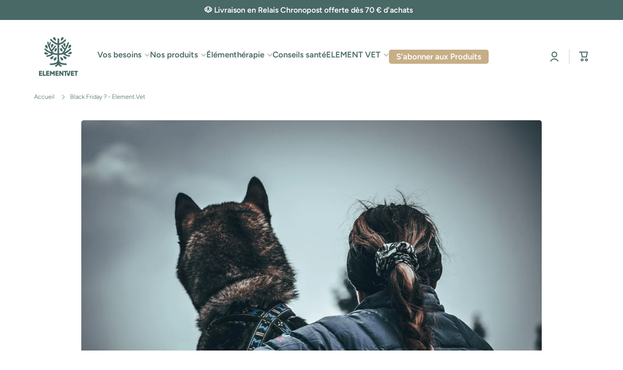

--- FILE ---
content_type: text/html; charset=utf-8
request_url: https://element.vet/fr-us/blogs/actualites/black-friday
body_size: 70796
content:
<!doctype html>
<html class="no-js" lang="fr" data-role="main">
  <head>
	<script id="pandectes-rules">   /* PANDECTES-GDPR: DO NOT MODIFY AUTO GENERATED CODE OF THIS SCRIPT */      window.PandectesSettings = {"store":{"id":68623466803,"plan":"basic","theme":"element.vet/main","primaryLocale":"fr","adminMode":false,"headless":false,"domain":"element.vet","storefrontAccessToken":null},"tsPublished":1715071428,"declaration":{"showPurpose":false,"showProvider":false,"showDateGenerated":true},"language":{"languageMode":"Single","fallbackLanguage":"fr","languageDetection":"browser","languagesSupported":[]},"texts":{"managed":{"headerText":{"fr":"Nous respectons votre vie privée"},"consentText":{"fr":"Ce site utilise des cookies pour vous garantir la meilleure expérience."},"dismissButtonText":{"fr":"D'accord"},"linkText":{"fr":"Politique de confidentialité"},"imprintText":{"fr":"Mentions Légales"},"preferencesButtonText":{"fr":"Préférences"},"allowButtonText":{"fr":"J'accepte"},"denyButtonText":{"fr":"Refuser"},"leaveSiteButtonText":{"fr":"Quitter ce site"},"cookiePolicyText":{"fr":"Politique de cookies"},"preferencesPopupTitleText":{"fr":"Gérer les préférences de consentement"},"preferencesPopupIntroText":{"fr":"Nous utilisons des cookies pour optimiser les fonctionnalités du site Web, analyser les performances et vous offrir une expérience personnalisée. Certains cookies sont indispensables au bon fonctionnement et au bon fonctionnement du site. Ces cookies ne peuvent pas être désactivés. Dans cette fenêtre, vous pouvez gérer votre préférence de cookies."},"preferencesPopupCloseButtonText":{"fr":"proche"},"preferencesPopupAcceptAllButtonText":{"fr":"Accepter tout"},"preferencesPopupRejectAllButtonText":{"fr":"Tout rejeter"},"preferencesPopupSaveButtonText":{"fr":"Enregistrer les préférences"},"accessSectionTitleText":{"fr":"Portabilité des données"},"accessSectionParagraphText":{"fr":"Vous avez le droit de pouvoir accéder à vos données à tout moment."},"rectificationSectionTitleText":{"fr":"Rectification des données"},"rectificationSectionParagraphText":{"fr":"Vous avez le droit de demander la mise à jour de vos données chaque fois que vous le jugez approprié."},"erasureSectionTitleText":{"fr":"Droit à l'oubli"},"erasureSectionParagraphText":{"fr":"Vous avez le droit de demander que toutes vos données soient effacées. Après cela, vous ne pourrez plus accéder à votre compte."},"declIntroText":{"fr":"Nous utilisons des cookies pour optimiser les fonctionnalités du site Web, analyser les performances et vous offrir une expérience personnalisée. Certains cookies sont indispensables au bon fonctionnement et au bon fonctionnement du site Web. Ces cookies ne peuvent pas être désactivés. Dans cette fenêtre, vous pouvez gérer vos préférences en matière de cookies."}},"categories":{"strictlyNecessaryCookiesTitleText":{"fr":"Cookies strictement nécessaires"},"functionalityCookiesTitleText":{"fr":"Cookies fonctionnels"},"performanceCookiesTitleText":{"fr":"Cookies de performances"},"targetingCookiesTitleText":{"fr":"Ciblage des cookies"},"unclassifiedCookiesTitleText":{"fr":"Cookies non classés"},"strictlyNecessaryCookiesDescriptionText":{"fr":"Ces cookies sont essentiels pour vous permettre de vous déplacer sur le site Web et d'utiliser ses fonctionnalités, telles que l'accès aux zones sécurisées du site Web. Le site Web ne peut pas fonctionner correctement sans ces cookies."},"functionalityCookiesDescriptionText":{"fr":"Ces cookies permettent au site de fournir des fonctionnalités et une personnalisation améliorées. Ils peuvent être définis par nous ou par des fournisseurs tiers dont nous avons ajouté les services à nos pages. Si vous n'autorisez pas ces cookies, certains ou tous ces services peuvent ne pas fonctionner correctement."},"performanceCookiesDescriptionText":{"fr":"Ces cookies nous permettent de surveiller et d'améliorer les performances de notre site Web. Par exemple, ils nous permettent de compter les visites, d'identifier les sources de trafic et de voir quelles parties du site sont les plus populaires."},"targetingCookiesDescriptionText":{"fr":"Ces cookies peuvent être installés via notre site par nos partenaires publicitaires. Ils peuvent être utilisés par ces sociétés pour établir un profil de vos intérêts et vous montrer des publicités pertinentes sur d'autres sites. Ils ne stockent pas directement d'informations personnelles, mais sont basés sur l'identification unique de votre navigateur et de votre appareil Internet. Si vous n'autorisez pas ces cookies, vous bénéficierez d'une publicité moins ciblée."},"unclassifiedCookiesDescriptionText":{"fr":"Les cookies non classés sont des cookies que nous sommes en train de classer avec les fournisseurs de cookies individuels."}},"auto":{"declName":{"fr":"Nom"},"declPath":{"fr":"Chemin"},"declType":{"fr":"Type"},"declDomain":{"fr":"Domaine"},"declPurpose":{"fr":"But"},"declProvider":{"fr":"Fournisseur"},"declRetention":{"fr":"Rétention"},"declFirstParty":{"fr":"Première partie"},"declThirdParty":{"fr":"Tierce partie"},"declSeconds":{"fr":"secondes"},"declMinutes":{"fr":"minutes"},"declHours":{"fr":"heures"},"declDays":{"fr":"jours"},"declMonths":{"fr":"mois"},"declYears":{"fr":"années"},"declSession":{"fr":"Session"},"cookiesDetailsText":{"fr":"Détails des cookies"},"preferencesPopupAlwaysAllowedText":{"fr":"Toujours permis"},"submitButton":{"fr":"Soumettre"},"submittingButton":{"fr":"Soumission..."},"cancelButton":{"fr":"Annuler"},"guestsSupportInfoText":{"fr":"Veuillez vous connecter avec votre compte client pour continuer."},"guestsSupportEmailPlaceholder":{"fr":"Adresse e-mail"},"guestsSupportEmailValidationError":{"fr":"L'email n'est pas valide"},"guestsSupportEmailSuccessTitle":{"fr":"Merci pour votre requête"},"guestsSupportEmailFailureTitle":{"fr":"Un problème est survenu"},"guestsSupportEmailSuccessMessage":{"fr":"Si vous êtes inscrit en tant que client de ce magasin, vous recevrez bientôt un e-mail avec des instructions sur la marche à suivre."},"guestsSupportEmailFailureMessage":{"fr":"Votre demande n'a pas été soumise. Veuillez réessayer et si le problème persiste, contactez le propriétaire du magasin pour obtenir de l'aide."},"confirmationSuccessTitle":{"fr":"Votre demande est vérifiée"},"confirmationFailureTitle":{"fr":"Un problème est survenu"},"confirmationSuccessMessage":{"fr":"Nous reviendrons rapidement vers vous quant à votre demande."},"confirmationFailureMessage":{"fr":"Votre demande n'a pas été vérifiée. Veuillez réessayer et si le problème persiste, contactez le propriétaire du magasin pour obtenir de l'aide"},"consentSectionTitleText":{"fr":"Votre consentement aux cookies"},"consentSectionNoConsentText":{"fr":"Vous n'avez pas consenti à la politique de cookies de ce site Web."},"consentSectionConsentedText":{"fr":"Vous avez consenti à la politique de cookies de ce site Web sur"},"consentStatus":{"fr":"Préférence de consentement"},"consentDate":{"fr":"Date de consentement"},"consentId":{"fr":"ID de consentement"},"consentSectionChangeConsentActionText":{"fr":"Modifier la préférence de consentement"},"accessSectionGDPRRequestsActionText":{"fr":"Demandes des personnes concernées"},"accessSectionAccountInfoActionText":{"fr":"Données personnelles"},"accessSectionOrdersRecordsActionText":{"fr":"Ordres"},"accessSectionDownloadReportActionText":{"fr":"Tout télécharger"},"rectificationCommentPlaceholder":{"fr":"Décrivez ce que vous souhaitez mettre à jour"},"rectificationCommentValidationError":{"fr":"Un commentaire est requis"},"rectificationSectionEditAccountActionText":{"fr":"Demander une mise à jour"},"erasureSectionRequestDeletionActionText":{"fr":"Demander la suppression des données personnelles"}}},"library":{"previewMode":false,"fadeInTimeout":0,"defaultBlocked":7,"showLink":true,"showImprintLink":true,"enabled":true,"cookie":{"name":"_pandectes_gdpr","expiryDays":365,"secure":true,"domain":""},"dismissOnScroll":false,"dismissOnWindowClick":false,"dismissOnTimeout":false,"palette":{"popup":{"background":"#FFFFFF","backgroundForCalculations":{"a":1,"b":255,"g":255,"r":255},"text":"#000000"},"button":{"background":"transparent","backgroundForCalculations":{"a":1,"b":255,"g":255,"r":255},"text":"#486966","textForCalculation":{"a":1,"b":102,"g":105,"r":72},"border":"#486966"}},"content":{"href":"https://element-vet-shop.myshopify.com/policies/privacy-policy","imprintHref":"https://element-vet-shop.myshopify.com/pages/mentions-legales","close":"&#10005;","target":"_blank","logo":"<img class=\"cc-banner-logo\" height=\"40\" width=\"40\" src=\"https://cdn.shopify.com/s/files/1/0686/2346/6803/t/16/assets/pandectes-logo.png?v=1715071389\" alt=\"ELEMENT VET\" />"},"window":"<div role=\"dialog\" aria-live=\"polite\" aria-label=\"cookieconsent\" aria-describedby=\"cookieconsent:desc\" id=\"pandectes-banner\" class=\"cc-window-wrapper cc-bottom-left-wrapper\"><div class=\"pd-cookie-banner-window cc-window {{classes}}\"><!--googleoff: all-->{{children}}<!--googleon: all--></div></div>","compliance":{"opt-both":"<div class=\"cc-compliance cc-highlight\">{{deny}}{{allow}}</div>"},"type":"opt-both","layouts":{"basic":"{{logo}}{{messagelink}}{{compliance}}{{close}}"},"position":"bottom-left","theme":"wired","revokable":true,"animateRevokable":true,"revokableReset":false,"revokableLogoUrl":"https://cdn.shopify.com/s/files/1/0686/2346/6803/t/16/assets/pandectes-reopen-logo.png?v=1715071390","revokablePlacement":"bottom-left","revokableMarginHorizontal":15,"revokableMarginVertical":15,"static":false,"autoAttach":true,"hasTransition":true,"blacklistPage":[""]},"geolocation":{"brOnly":false,"caOnly":true,"chOnly":false,"euOnly":true,"jpOnly":false,"thOnly":false,"zaOnly":false,"canadaOnly":true,"globalVisibility":false},"dsr":{"guestsSupport":false,"accessSectionDownloadReportAuto":false},"banner":{"resetTs":1677669571,"extraCss":"        .cc-banner-logo {max-width: 24em!important;}    @media(min-width: 768px) {.cc-window.cc-floating{max-width: 24em!important;width: 24em!important;}}    .cc-message, .pd-cookie-banner-window .cc-header, .cc-logo {text-align: left}    .cc-window-wrapper{z-index: 2147483647;}    .cc-window{z-index: 2147483647;font-family: inherit;}    .pd-cookie-banner-window .cc-header{font-family: inherit;}    .pd-cp-ui{font-family: inherit; background-color: #FFFFFF;color:#000000;}    button.pd-cp-btn, a.pd-cp-btn{}    input + .pd-cp-preferences-slider{background-color: rgba(0, 0, 0, 0.3)}    .pd-cp-scrolling-section::-webkit-scrollbar{background-color: rgba(0, 0, 0, 0.3)}    input:checked + .pd-cp-preferences-slider{background-color: rgba(0, 0, 0, 1)}    .pd-cp-scrolling-section::-webkit-scrollbar-thumb {background-color: rgba(0, 0, 0, 1)}    .pd-cp-ui-close{color:#000000;}    .pd-cp-preferences-slider:before{background-color: #FFFFFF}    .pd-cp-title:before {border-color: #000000!important}    .pd-cp-preferences-slider{background-color:#000000}    .pd-cp-toggle{color:#000000!important}    @media(max-width:699px) {.pd-cp-ui-close-top svg {fill: #000000}}    .pd-cp-toggle:hover,.pd-cp-toggle:visited,.pd-cp-toggle:active{color:#000000!important}    .pd-cookie-banner-window {box-shadow: 0 0 18px rgb(0 0 0 / 20%);}  ","customJavascript":null,"showPoweredBy":false,"revokableTrigger":false,"hybridStrict":false,"cookiesBlockedByDefault":"7","isActive":true,"implicitSavePreferences":false,"cookieIcon":true,"blockBots":false,"showCookiesDetails":true,"hasTransition":true,"blockingPage":false,"showOnlyLandingPage":false,"leaveSiteUrl":"https://www.google.com","linkRespectStoreLang":false},"cookies":{"0":[{"name":"secure_customer_sig","domain":"element-vet-shop.myshopify.com","path":"/","provider":"Shopify","firstParty":true,"retention":"1 year(s)","expires":1,"unit":"declYears","purpose":{"fr":"Used in connection with customer login."}},{"name":"localization","domain":"element-vet-shop.myshopify.com","path":"/","provider":"Shopify","firstParty":true,"retention":"1 year(s)","expires":1,"unit":"declYears","purpose":{"fr":"Shopify store localization"}},{"name":"cart_currency","domain":"element-vet-shop.myshopify.com","path":"/","provider":"Shopify","firstParty":true,"retention":"14 day(s)","expires":14,"unit":"declDays","purpose":{"fr":"Used in connection with shopping cart."}},{"name":"_cmp_a","domain":".element-vet-shop.myshopify.com","path":"/","provider":"Shopify","firstParty":true,"retention":"24 hour(s)","expires":24,"unit":"declHours","purpose":{"fr":"Used for managing customer privacy settings."}},{"name":"_tracking_consent","domain":".element-vet-shop.myshopify.com","path":"/","provider":"Shopify","firstParty":true,"retention":"1 year(s)","expires":1,"unit":"declYears","purpose":{"fr":"Tracking preferences."}},{"name":"keep_alive","domain":"element-vet-shop.myshopify.com","path":"/","provider":"Shopify","firstParty":true,"retention":"30 minute(s)","expires":30,"unit":"declMinutes","purpose":{"fr":"Used in connection with buyer localization."}}],"1":[],"2":[{"name":"_orig_referrer","domain":".element-vet-shop.myshopify.com","path":"/","provider":"Shopify","firstParty":true,"retention":"14 day(s)","expires":14,"unit":"declDays","purpose":{"fr":"Tracks landing pages."}},{"name":"_landing_page","domain":".element-vet-shop.myshopify.com","path":"/","provider":"Shopify","firstParty":true,"retention":"14 day(s)","expires":14,"unit":"declDays","purpose":{"fr":"Tracks landing pages."}},{"name":"_y","domain":".element-vet-shop.myshopify.com","path":"/","provider":"Shopify","firstParty":true,"retention":"1 year(s)","expires":1,"unit":"declYears","purpose":{"fr":"Shopify analytics."}},{"name":"_s","domain":".element-vet-shop.myshopify.com","path":"/","provider":"Shopify","firstParty":true,"retention":"30 minute(s)","expires":30,"unit":"declMinutes","purpose":{"fr":"Shopify analytics."}},{"name":"_shopify_y","domain":".element-vet-shop.myshopify.com","path":"/","provider":"Shopify","firstParty":true,"retention":"1 year(s)","expires":1,"unit":"declYears","purpose":{"fr":"Shopify analytics."}},{"name":"_shopify_s","domain":".element-vet-shop.myshopify.com","path":"/","provider":"Shopify","firstParty":true,"retention":"30 minute(s)","expires":30,"unit":"declMinutes","purpose":{"fr":"Shopify analytics."}},{"name":"_shopify_sa_p","domain":".element-vet-shop.myshopify.com","path":"/","provider":"Shopify","firstParty":true,"retention":"30 minute(s)","expires":30,"unit":"declMinutes","purpose":{"fr":"Shopify analytics relating to marketing & referrals."}},{"name":"_shopify_sa_t","domain":".element-vet-shop.myshopify.com","path":"/","provider":"Shopify","firstParty":true,"retention":"30 minute(s)","expires":30,"unit":"declMinutes","purpose":{"fr":"Shopify analytics relating to marketing & referrals."}}],"4":[],"8":[]},"blocker":{"isActive":false,"googleConsentMode":{"id":"","analyticsId":"","isActive":false,"adStorageCategory":4,"analyticsStorageCategory":2,"personalizationStorageCategory":1,"functionalityStorageCategory":1,"customEvent":true,"securityStorageCategory":0,"redactData":true,"urlPassthrough":false},"facebookPixel":{"id":"","isActive":false,"ldu":false},"rakuten":{"isActive":false,"cmp":false,"ccpa":false},"gpcIsActive":false,"defaultBlocked":7,"patterns":{"whiteList":[],"blackList":{"1":[],"2":[],"4":[],"8":[]},"iframesWhiteList":[],"iframesBlackList":{"1":[],"2":[],"4":[],"8":[]},"beaconsWhiteList":[],"beaconsBlackList":{"1":[],"2":[],"4":[],"8":[]}}}}      !function(){"use strict";window.PandectesRules=window.PandectesRules||{},window.PandectesRules.manualBlacklist={1:[],2:[],4:[]},window.PandectesRules.blacklistedIFrames={1:[],2:[],4:[]},window.PandectesRules.blacklistedCss={1:[],2:[],4:[]},window.PandectesRules.blacklistedBeacons={1:[],2:[],4:[]};var e="javascript/blocked";function t(e){return new RegExp(e.replace(/[/\\.+?$()]/g,"\\$&").replace("*","(.*)"))}var n=function(e){var t=arguments.length>1&&void 0!==arguments[1]?arguments[1]:"log";new URLSearchParams(window.location.search).get("log")&&console[t]("PandectesRules: ".concat(e))};function a(e){var t=document.createElement("script");t.async=!0,t.src=e,document.head.appendChild(t)}function r(e,t){var n=Object.keys(e);if(Object.getOwnPropertySymbols){var a=Object.getOwnPropertySymbols(e);t&&(a=a.filter((function(t){return Object.getOwnPropertyDescriptor(e,t).enumerable}))),n.push.apply(n,a)}return n}function o(e){for(var t=1;t<arguments.length;t++){var n=null!=arguments[t]?arguments[t]:{};t%2?r(Object(n),!0).forEach((function(t){c(e,t,n[t])})):Object.getOwnPropertyDescriptors?Object.defineProperties(e,Object.getOwnPropertyDescriptors(n)):r(Object(n)).forEach((function(t){Object.defineProperty(e,t,Object.getOwnPropertyDescriptor(n,t))}))}return e}function i(e){var t=function(e,t){if("object"!=typeof e||!e)return e;var n=e[Symbol.toPrimitive];if(void 0!==n){var a=n.call(e,t||"default");if("object"!=typeof a)return a;throw new TypeError("@@toPrimitive must return a primitive value.")}return("string"===t?String:Number)(e)}(e,"string");return"symbol"==typeof t?t:String(t)}function s(e){return s="function"==typeof Symbol&&"symbol"==typeof Symbol.iterator?function(e){return typeof e}:function(e){return e&&"function"==typeof Symbol&&e.constructor===Symbol&&e!==Symbol.prototype?"symbol":typeof e},s(e)}function c(e,t,n){return(t=i(t))in e?Object.defineProperty(e,t,{value:n,enumerable:!0,configurable:!0,writable:!0}):e[t]=n,e}function l(e,t){return function(e){if(Array.isArray(e))return e}(e)||function(e,t){var n=null==e?null:"undefined"!=typeof Symbol&&e[Symbol.iterator]||e["@@iterator"];if(null!=n){var a,r,o,i,s=[],c=!0,l=!1;try{if(o=(n=n.call(e)).next,0===t){if(Object(n)!==n)return;c=!1}else for(;!(c=(a=o.call(n)).done)&&(s.push(a.value),s.length!==t);c=!0);}catch(e){l=!0,r=e}finally{try{if(!c&&null!=n.return&&(i=n.return(),Object(i)!==i))return}finally{if(l)throw r}}return s}}(e,t)||d(e,t)||function(){throw new TypeError("Invalid attempt to destructure non-iterable instance.\nIn order to be iterable, non-array objects must have a [Symbol.iterator]() method.")}()}function u(e){return function(e){if(Array.isArray(e))return f(e)}(e)||function(e){if("undefined"!=typeof Symbol&&null!=e[Symbol.iterator]||null!=e["@@iterator"])return Array.from(e)}(e)||d(e)||function(){throw new TypeError("Invalid attempt to spread non-iterable instance.\nIn order to be iterable, non-array objects must have a [Symbol.iterator]() method.")}()}function d(e,t){if(e){if("string"==typeof e)return f(e,t);var n=Object.prototype.toString.call(e).slice(8,-1);return"Object"===n&&e.constructor&&(n=e.constructor.name),"Map"===n||"Set"===n?Array.from(e):"Arguments"===n||/^(?:Ui|I)nt(?:8|16|32)(?:Clamped)?Array$/.test(n)?f(e,t):void 0}}function f(e,t){(null==t||t>e.length)&&(t=e.length);for(var n=0,a=new Array(t);n<t;n++)a[n]=e[n];return a}var p=window.PandectesRulesSettings||window.PandectesSettings,g=!(void 0===window.dataLayer||!Array.isArray(window.dataLayer)||!window.dataLayer.some((function(e){return"pandectes_full_scan"===e.event}))),y=function(){var e,t=arguments.length>0&&void 0!==arguments[0]?arguments[0]:"_pandectes_gdpr",n=("; "+document.cookie).split("; "+t+"=");if(n.length<2)e={};else{var a=n.pop().split(";");e=window.atob(a.shift())}var r=function(e){try{return JSON.parse(e)}catch(e){return!1}}(e);return!1!==r?r:e}(),h=p.banner.isActive,v=p.blocker,w=v.defaultBlocked,m=v.patterns,b=y&&null!==y.preferences&&void 0!==y.preferences?y.preferences:null,k=g?0:h?null===b?w:b:0,_={1:0==(1&k),2:0==(2&k),4:0==(4&k)},L=m.blackList,S=m.whiteList,C=m.iframesBlackList,P=m.iframesWhiteList,A=m.beaconsBlackList,O=m.beaconsWhiteList,j={blackList:[],whiteList:[],iframesBlackList:{1:[],2:[],4:[],8:[]},iframesWhiteList:[],beaconsBlackList:{1:[],2:[],4:[],8:[]},beaconsWhiteList:[]};[1,2,4].map((function(e){var n;_[e]||((n=j.blackList).push.apply(n,u(L[e].length?L[e].map(t):[])),j.iframesBlackList[e]=C[e].length?C[e].map(t):[],j.beaconsBlackList[e]=A[e].length?A[e].map(t):[])})),j.whiteList=S.length?S.map(t):[],j.iframesWhiteList=P.length?P.map(t):[],j.beaconsWhiteList=O.length?O.map(t):[];var E={scripts:[],iframes:{1:[],2:[],4:[]},beacons:{1:[],2:[],4:[]},css:{1:[],2:[],4:[]}},B=function(t,n){return t&&(!n||n!==e)&&(!j.blackList||j.blackList.some((function(e){return e.test(t)})))&&(!j.whiteList||j.whiteList.every((function(e){return!e.test(t)})))},I=function(e){var t=e.getAttribute("src");return j.blackList&&j.blackList.every((function(e){return!e.test(t)}))||j.whiteList&&j.whiteList.some((function(e){return e.test(t)}))},R=function(e,t){var n=j.iframesBlackList[t],a=j.iframesWhiteList;return e&&(!n||n.some((function(t){return t.test(e)})))&&(!a||a.every((function(t){return!t.test(e)})))},T=function(e,t){var n=j.beaconsBlackList[t],a=j.beaconsWhiteList;return e&&(!n||n.some((function(t){return t.test(e)})))&&(!a||a.every((function(t){return!t.test(e)})))},N=new MutationObserver((function(e){for(var t=0;t<e.length;t++)for(var n=e[t].addedNodes,a=0;a<n.length;a++){var r=n[a],o=r.dataset&&r.dataset.cookiecategory;if(1===r.nodeType&&"LINK"===r.tagName){var i=r.dataset&&r.dataset.href;if(i&&o)switch(o){case"functionality":case"C0001":E.css[1].push(i);break;case"performance":case"C0002":E.css[2].push(i);break;case"targeting":case"C0003":E.css[4].push(i)}}}})),x=new MutationObserver((function(t){for(var n=0;n<t.length;n++)for(var a=t[n].addedNodes,r=function(){var t=a[o],n=t.src||t.dataset&&t.dataset.src,r=t.dataset&&t.dataset.cookiecategory;if(1===t.nodeType&&"IFRAME"===t.tagName){if(n){var i=!1;R(n,1)||"functionality"===r||"C0001"===r?(i=!0,E.iframes[1].push(n)):R(n,2)||"performance"===r||"C0002"===r?(i=!0,E.iframes[2].push(n)):(R(n,4)||"targeting"===r||"C0003"===r)&&(i=!0,E.iframes[4].push(n)),i&&(t.removeAttribute("src"),t.setAttribute("data-src",n))}}else if(1===t.nodeType&&"IMG"===t.tagName){if(n){var s=!1;T(n,1)?(s=!0,E.beacons[1].push(n)):T(n,2)?(s=!0,E.beacons[2].push(n)):T(n,4)&&(s=!0,E.beacons[4].push(n)),s&&(t.removeAttribute("src"),t.setAttribute("data-src",n))}}else if(1===t.nodeType&&"LINK"===t.tagName){var c=t.dataset&&t.dataset.href;if(c&&r)switch(r){case"functionality":case"C0001":E.css[1].push(c);break;case"performance":case"C0002":E.css[2].push(c);break;case"targeting":case"C0003":E.css[4].push(c)}}else if(1===t.nodeType&&"SCRIPT"===t.tagName){var l=t.type,u=!1;if(B(n,l))u=!0;else if(n&&r)switch(r){case"functionality":case"C0001":u=!0,window.PandectesRules.manualBlacklist[1].push(n);break;case"performance":case"C0002":u=!0,window.PandectesRules.manualBlacklist[2].push(n);break;case"targeting":case"C0003":u=!0,window.PandectesRules.manualBlacklist[4].push(n)}if(u){E.scripts.push([t,l]),t.type=e;t.addEventListener("beforescriptexecute",(function n(a){t.getAttribute("type")===e&&a.preventDefault(),t.removeEventListener("beforescriptexecute",n)})),t.parentElement&&t.parentElement.removeChild(t)}}},o=0;o<a.length;o++)r()})),D=document.createElement,M={src:Object.getOwnPropertyDescriptor(HTMLScriptElement.prototype,"src"),type:Object.getOwnPropertyDescriptor(HTMLScriptElement.prototype,"type")};window.PandectesRules.unblockCss=function(e){var t=E.css[e]||[];t.length&&n("Unblocking CSS for ".concat(e)),t.forEach((function(e){var t=document.querySelector('link[data-href^="'.concat(e,'"]'));t.removeAttribute("data-href"),t.href=e})),E.css[e]=[]},window.PandectesRules.unblockIFrames=function(e){var t=E.iframes[e]||[];t.length&&n("Unblocking IFrames for ".concat(e)),j.iframesBlackList[e]=[],t.forEach((function(e){var t=document.querySelector('iframe[data-src^="'.concat(e,'"]'));t.removeAttribute("data-src"),t.src=e})),E.iframes[e]=[]},window.PandectesRules.unblockBeacons=function(e){var t=E.beacons[e]||[];t.length&&n("Unblocking Beacons for ".concat(e)),j.beaconsBlackList[e]=[],t.forEach((function(e){var t=document.querySelector('img[data-src^="'.concat(e,'"]'));t.removeAttribute("data-src"),t.src=e})),E.beacons[e]=[]},window.PandectesRules.unblockInlineScripts=function(e){var t=1===e?"functionality":2===e?"performance":"targeting";document.querySelectorAll('script[type="javascript/blocked"][data-cookiecategory="'.concat(t,'"]')).forEach((function(e){var t=e.textContent;e.parentNode.removeChild(e);var n=document.createElement("script");n.type="text/javascript",n.textContent=t,document.body.appendChild(n)}))},window.PandectesRules.unblock=function(a){a.length<1?(j.blackList=[],j.whiteList=[],j.iframesBlackList=[],j.iframesWhiteList=[]):(j.blackList&&(j.blackList=j.blackList.filter((function(e){return a.every((function(t){return"string"==typeof t?!e.test(t):t instanceof RegExp?e.toString()!==t.toString():void 0}))}))),j.whiteList&&(j.whiteList=[].concat(u(j.whiteList),u(a.map((function(e){if("string"==typeof e){var n=".*"+t(e)+".*";if(j.whiteList.every((function(e){return e.toString()!==n.toString()})))return new RegExp(n)}else if(e instanceof RegExp&&j.whiteList.every((function(t){return t.toString()!==e.toString()})))return e;return null})).filter(Boolean)))));for(var r=document.querySelectorAll('script[type="'.concat(e,'"]')),o=0;o<r.length;o++){var i=r[o];I(i)&&(E.scripts.push([i,"application/javascript"]),i.parentElement.removeChild(i))}var s=0;u(E.scripts).forEach((function(e,t){var n=l(e,2),a=n[0],r=n[1];if(I(a)){for(var o=document.createElement("script"),i=0;i<a.attributes.length;i++){var c=a.attributes[i];"src"!==c.name&&"type"!==c.name&&o.setAttribute(c.name,a.attributes[i].value)}o.setAttribute("src",a.src),o.setAttribute("type",r||"application/javascript"),document.head.appendChild(o),E.scripts.splice(t-s,1),s++}})),0==j.blackList.length&&0===j.iframesBlackList[1].length&&0===j.iframesBlackList[2].length&&0===j.iframesBlackList[4].length&&0===j.beaconsBlackList[1].length&&0===j.beaconsBlackList[2].length&&0===j.beaconsBlackList[4].length&&(n("Disconnecting observers"),x.disconnect(),N.disconnect())};var z,W,F=p.store.adminMode,U=p.banner.isActive,q=p.blocker,J=q.defaultBlocked;U&&(z=function(){!function(){var e=window.Shopify.trackingConsent;if(!1!==e.shouldShowBanner()||null!==b||7!==J)try{var t=F&&!(window.Shopify&&window.Shopify.AdminBarInjector),a={preferences:0==(1&k)||g||t,analytics:0==(2&k)||g||t,marketing:0==(4&k)||g||t};e.firstPartyMarketingAllowed()===a.marketing&&e.analyticsProcessingAllowed()===a.analytics&&e.preferencesProcessingAllowed()===a.preferences||(a.sale_of_data=a.marketing,e.setTrackingConsent(a,(function(e){e&&e.error?n("Shopify.customerPrivacy API - failed to setTrackingConsent"):n("setTrackingConsent(".concat(JSON.stringify(a),")"))})))}catch(e){n("Shopify.customerPrivacy API - exception")}}(),function(){var e=window.Shopify.trackingConsent,t=e.currentVisitorConsent();if(q.gpcIsActive&&"CCPA"===e.getRegulation()&&"no"===t.gpc&&"yes"!==t.sale_of_data){var a={sale_of_data:!1};e.setTrackingConsent(a,(function(e){e&&e.error?n("Shopify.customerPrivacy API - failed to setTrackingConsent({".concat(JSON.stringify(a),")")):n("setTrackingConsent(".concat(JSON.stringify(a),")"))}))}}()},W=null,window.Shopify&&window.Shopify.loadFeatures&&window.Shopify.trackingConsent?z():W=setInterval((function(){window.Shopify&&window.Shopify.loadFeatures&&(clearInterval(W),window.Shopify.loadFeatures([{name:"consent-tracking-api",version:"0.1"}],(function(e){e?n("Shopify.customerPrivacy API - failed to load"):(n("shouldShowBanner() -> ".concat(window.Shopify.trackingConsent.shouldShowBanner()," | saleOfDataRegion() -> ").concat(window.Shopify.trackingConsent.saleOfDataRegion())),z())})))}),10));var G=p.banner.isActive,H=p.blocker.googleConsentMode,$=H.isActive,K=H.customEvent,V=H.id,Q=void 0===V?"":V,X=H.analyticsId,Y=void 0===X?"":X,Z=H.adwordsId,ee=void 0===Z?"":Z,te=H.redactData,ne=H.urlPassthrough,ae=H.adStorageCategory,re=H.analyticsStorageCategory,oe=H.functionalityStorageCategory,ie=H.personalizationStorageCategory,se=H.securityStorageCategory,ce=H.dataLayerProperty,le=void 0===ce?"dataLayer":ce,ue=H.waitForUpdate,de=void 0===ue?0:ue,fe=H.useNativeChannel,pe=void 0!==fe&&fe;function ge(){window[le].push(arguments)}window[le]=window[le]||[];var ye,he,ve={hasInitialized:!1,useNativeChannel:!1,ads_data_redaction:!1,url_passthrough:!1,data_layer_property:"dataLayer",storage:{ad_storage:"granted",ad_user_data:"granted",ad_personalization:"granted",analytics_storage:"granted",functionality_storage:"granted",personalization_storage:"granted",security_storage:"granted"}};if(G&&$){var we=0==(k&ae)?"granted":"denied",me=0==(k&re)?"granted":"denied",be=0==(k&oe)?"granted":"denied",ke=0==(k&ie)?"granted":"denied",_e=0==(k&se)?"granted":"denied";ve.hasInitialized=!0,ve.useNativeChannel=pe,ve.ads_data_redaction="denied"===we&&te,ve.url_passthrough=ne,ve.storage.ad_storage=we,ve.storage.ad_user_data=we,ve.storage.ad_personalization=we,ve.storage.analytics_storage=me,ve.storage.functionality_storage=be,ve.storage.personalization_storage=ke,ve.storage.security_storage=_e,de&&(ve.storage.wait_for_update="denied"===me||"denied"===we?de:0),ve.data_layer_property=le||"dataLayer",ve.ads_data_redaction&&ge("set","ads_data_redaction",ve.ads_data_redaction),ve.url_passthrough&&ge("set","url_passthrough",ve.url_passthrough),ve.useNativeChannel&&(window[le].push=function(){for(var e=arguments.length,t=new Array(e),n=0;n<e;n++)t[n]=arguments[n];if(t&&t[0]){var a=t[0][0],r=t[0][1],o=t[0][2],i=o&&"object"===s(o)&&4===Object.values(o).length&&o.ad_storage&&o.analytics_storage&&o.ad_user_data&&o.ad_personalization;if("consent"===a&&i)if("default"===r)o.functionality_storage=ve.storage.functionality_storage,o.personalization_storage=ve.storage.personalization_storage,o.security_storage="granted",ve.storage.wait_for_update&&(o.wait_for_update=ve.storage.wait_for_update);else if("update"===r){try{var c=window.Shopify.customerPrivacy.preferencesProcessingAllowed()?"granted":"denied";o.functionality_storage=c,o.personalization_storage=c}catch(e){}o.security_storage="granted"}}return Array.prototype.push.apply(this,t)}),function(){ge("consent","default",ve.storage),!1===pe?console.log("Pandectes: Google Consent Mode (av2)"):console.log("Pandectes: Google Consent Mode (av2nc)");(Q.length||Y.length||ee.length)&&(window[ve.data_layer_property].push({"pandectes.start":(new Date).getTime(),event:"pandectes-rules.min.js"}),(Y.length||ee.length)&&ge("js",new Date));var e="https://www.googletagmanager.com";if(Q.length){var t=Q.split(",");window[ve.data_layer_property].push({"gtm.start":(new Date).getTime(),event:"gtm.js"});for(var n=0;n<t.length;n++){var r="dataLayer"!==ve.data_layer_property?"&l=".concat(ve.data_layer_property):"";a("".concat(e,"/gtm.js?id=").concat(t[n].trim()).concat(r))}}if(Y.length)for(var o=Y.split(","),i=0;i<o.length;i++){var s=o[i].trim();s.length&&(a("".concat(e,"/gtag/js?id=").concat(s)),ge("config",s,{send_page_view:!1}))}if(ee.length)for(var c=ee.split(","),l=0;l<c.length;l++){var u=c[l].trim();u.length&&(a("".concat(e,"/gtag/js?id=").concat(u)),ge("config",u,{allow_enhanced_conversions:!0}))}}()}G&&K&&(he=7===(ye=k)?"deny":0===ye?"allow":"mixed",window[le].push({event:"Pandectes_Consent_Update",pandectes_status:he,pandectes_categories:{C0000:"allow",C0001:_[1]?"allow":"deny",C0002:_[2]?"allow":"deny",C0003:_[4]?"allow":"deny"}}));var Le=p.blocker,Se=Le.klaviyoIsActive,Ce=Le.googleConsentMode.adStorageCategory;Se&&window.addEventListener("PandectesEvent_OnConsent",(function(e){var t=e.detail.preferences;if(null!=t){var n=0==(t&Ce)?"granted":"denied";void 0!==window.klaviyo&&window.klaviyo.isIdentified()&&window.klaviyo.push(["identify",{ad_personalization:n,ad_user_data:n}])}})),p.banner.revokableTrigger&&window.addEventListener("PandectesEvent_OnInitialize",(function(){document.querySelectorAll('[href*="#reopenBanner"]').forEach((function(e){e.onclick=function(e){e.preventDefault(),window.Pandectes.fn.revokeConsent()}}))})),window.PandectesRules.gcm=ve;var Pe=p.banner.isActive,Ae=p.blocker.isActive;n("Prefs: ".concat(k," | Banner: ").concat(Pe?"on":"off"," | Blocker: ").concat(Ae?"on":"off"));var Oe=null===b&&/\/checkouts\//.test(window.location.pathname);Pe&&0!==k&&!1===g&&Ae&&!Oe&&(n("Blocker will execute"),document.createElement=function(){for(var t=arguments.length,n=new Array(t),a=0;a<t;a++)n[a]=arguments[a];if("script"!==n[0].toLowerCase())return D.bind?D.bind(document).apply(void 0,n):D;var r=D.bind(document).apply(void 0,n);try{Object.defineProperties(r,{src:o(o({},M.src),{},{set:function(t){B(t,r.type)&&M.type.set.call(this,e),M.src.set.call(this,t)}}),type:o(o({},M.type),{},{get:function(){var t=M.type.get.call(this);return t===e||B(this.src,t)?null:t},set:function(t){var n=B(r.src,r.type)?e:t;M.type.set.call(this,n)}})}),r.setAttribute=function(t,n){if("type"===t){var a=B(r.src,r.type)?e:n;M.type.set.call(r,a)}else"src"===t?(B(n,r.type)&&M.type.set.call(r,e),M.src.set.call(r,n)):HTMLScriptElement.prototype.setAttribute.call(r,t,n)}}catch(e){console.warn("Pandectes: unable to prevent script execution for script src ",r.src,".\n",'A likely cause would be because you are using a third-party browser extension that monkey patches the "document.createElement" function.')}return r},x.observe(document.documentElement,{childList:!0,subtree:!0}),N.observe(document.documentElement,{childList:!0,subtree:!0}))}();
</script>
	
	
<!-- Hotjar Tracking Code for Element Vet -->
<script>
    (function(h,o,t,j,a,r){
        h.hj=h.hj||function(){(h.hj.q=h.hj.q||[]).push(arguments)};
        h._hjSettings={hjid:6452030,hjsv:6};
        a=o.getElementsByTagName('head')[0];
        r=o.createElement('script');r.async=1;
        r.src=t+h._hjSettings.hjid+j+h._hjSettings.hjsv;
        a.appendChild(r);
    })(window,document,'https://static.hotjar.com/c/hotjar-','.js?sv=');
</script>
    
<!-- Google tag (gtag.js) -->
<script async src="https://www.googletagmanager.com/gtag/js?id=AW-881345133"></script>
<script>
  window.dataLayer = window.dataLayer || [];
  function gtag(){dataLayer.push(arguments);}
  gtag('js', new Date());

  gtag('config', 'AW-881345133');
</script>
    
	
    <meta charset="utf-8">
    <meta http-equiv="X-UA-Compatible" content="IE=edge">
    <meta name="viewport" content="width=device-width,initial-scale=1">
    <meta name="theme-color" content="">
    <link rel="canonical" href="https://element.vet/fr-us/blogs/actualites/black-friday">
    <link rel="preconnect" href="https://cdn.shopify.com" crossorigin>

<!-- Google Tag Manager -->
<script>(function(w,d,s,l,i){w[l]=w[l]||[];w[l].push({'gtm.start':
new Date().getTime(),event:'gtm.js'});var f=d.getElementsByTagName(s)[0],
j=d.createElement(s),dl=l!='dataLayer'?'&l='+l:'';j.async=true;j.src=
'https://www.googletagmanager.com/gtm.js?id='+i+dl;f.parentNode.insertBefore(j,f);
})(window,document,'script','dataLayer','GTM-T6XLCR9W');</script>
<!-- End Google Tag Manager --><link rel="icon" type="image/png" href="//element.vet/cdn/shop/files/favicon-element-vet_32x32.png?v=1674489992"><link rel="preconnect" href="https://fonts.shopifycdn.com" crossorigin><title>
      Black Friday ? - Element.Vet
 &ndash; ELEMENT VET</title>

    
      <meta name="description" content="Cette grande braderie planétaire nous dépasse, et nous voulons vous en expliquer les raisons.">
    

    

<meta property="og:site_name" content="ELEMENT VET">
<meta property="og:url" content="https://element.vet/fr-us/blogs/actualites/black-friday">
<meta property="og:title" content="Black Friday ? - Element.Vet">
<meta property="og:type" content="article">
<meta property="og:description" content="Cette grande braderie planétaire nous dépasse, et nous voulons vous en expliquer les raisons."><meta property="og:image" content="http://element.vet/cdn/shop/articles/316668026_812412540213167_7757762330257221673_n-107241.jpg?v=1677674384">
  <meta property="og:image:secure_url" content="https://element.vet/cdn/shop/articles/316668026_812412540213167_7757762330257221673_n-107241.jpg?v=1677674384">
  <meta property="og:image:width" content="1080">
  <meta property="og:image:height" content="810"><meta name="twitter:card" content="summary_large_image">
<meta name="twitter:title" content="Black Friday ? - Element.Vet">
<meta name="twitter:description" content="Cette grande braderie planétaire nous dépasse, et nous voulons vous en expliquer les raisons.">
    
    <script src="//element.vet/cdn/shop/t/16/assets/global.js?v=89365503596060416581720167170" defer="defer"></script>
    
    <script>window.performance && window.performance.mark && window.performance.mark('shopify.content_for_header.start');</script><meta name="facebook-domain-verification" content="5uhw7v4wwvlood1yhca2g01thkrxrl">
<meta name="google-site-verification" content="kUtXSQdknwnLFAgUUWtB5q9LsLR-l5eUF79p2R-F2Yw">
<meta id="shopify-digital-wallet" name="shopify-digital-wallet" content="/68623466803/digital_wallets/dialog">
<meta name="shopify-checkout-api-token" content="3e6c762dfb55fbeb8899946f095ab00e">
<meta id="in-context-paypal-metadata" data-shop-id="68623466803" data-venmo-supported="false" data-environment="production" data-locale="fr_FR" data-paypal-v4="true" data-currency="USD">
<link rel="alternate" type="application/atom+xml" title="Feed" href="/fr-us/blogs/actualites.atom" />
<link rel="alternate" hreflang="x-default" href="https://element.vet/blogs/actualites/black-friday">
<link rel="alternate" hreflang="fr" href="https://element.vet/blogs/actualites/black-friday">
<link rel="alternate" hreflang="en" href="https://element.vet/en/blogs/actualites/black-friday">
<link rel="alternate" hreflang="fr-MC" href="https://element.vet/fr-mc/blogs/actualites/black-friday">
<link rel="alternate" hreflang="en-US" href="https://element.vet/en-us/blogs/actualites/black-friday">
<link rel="alternate" hreflang="fr-US" href="https://element.vet/fr-us/blogs/actualites/black-friday">
<link rel="alternate" hreflang="fr-CA" href="https://element.vet/fr-ca/blogs/actualites/black-friday">
<link rel="alternate" hreflang="en-CA" href="https://element.vet/en-ca/blogs/actualites/black-friday">
<script async="async" src="/checkouts/internal/preloads.js?locale=fr-US"></script>
<link rel="preconnect" href="https://shop.app" crossorigin="anonymous">
<script async="async" src="https://shop.app/checkouts/internal/preloads.js?locale=fr-US&shop_id=68623466803" crossorigin="anonymous"></script>
<script id="apple-pay-shop-capabilities" type="application/json">{"shopId":68623466803,"countryCode":"FR","currencyCode":"USD","merchantCapabilities":["supports3DS"],"merchantId":"gid:\/\/shopify\/Shop\/68623466803","merchantName":"ELEMENT VET","requiredBillingContactFields":["postalAddress","email","phone"],"requiredShippingContactFields":["postalAddress","email","phone"],"shippingType":"shipping","supportedNetworks":["visa","masterCard","amex","maestro"],"total":{"type":"pending","label":"ELEMENT VET","amount":"1.00"},"shopifyPaymentsEnabled":true,"supportsSubscriptions":true}</script>
<script id="shopify-features" type="application/json">{"accessToken":"3e6c762dfb55fbeb8899946f095ab00e","betas":["rich-media-storefront-analytics"],"domain":"element.vet","predictiveSearch":true,"shopId":68623466803,"locale":"fr"}</script>
<script>var Shopify = Shopify || {};
Shopify.shop = "element-vet-shop.myshopify.com";
Shopify.locale = "fr";
Shopify.currency = {"active":"USD","rate":"1.19340889198"};
Shopify.country = "US";
Shopify.theme = {"name":"element.vet\/main","id":161095975241,"schema_name":"Minion","schema_version":"2.0.0","theme_store_id":null,"role":"main"};
Shopify.theme.handle = "null";
Shopify.theme.style = {"id":null,"handle":null};
Shopify.cdnHost = "element.vet/cdn";
Shopify.routes = Shopify.routes || {};
Shopify.routes.root = "/fr-us/";</script>
<script type="module">!function(o){(o.Shopify=o.Shopify||{}).modules=!0}(window);</script>
<script>!function(o){function n(){var o=[];function n(){o.push(Array.prototype.slice.apply(arguments))}return n.q=o,n}var t=o.Shopify=o.Shopify||{};t.loadFeatures=n(),t.autoloadFeatures=n()}(window);</script>
<script>
  window.ShopifyPay = window.ShopifyPay || {};
  window.ShopifyPay.apiHost = "shop.app\/pay";
  window.ShopifyPay.redirectState = null;
</script>
<script id="shop-js-analytics" type="application/json">{"pageType":"article"}</script>
<script defer="defer" async type="module" src="//element.vet/cdn/shopifycloud/shop-js/modules/v2/client.init-shop-cart-sync_INwxTpsh.fr.esm.js"></script>
<script defer="defer" async type="module" src="//element.vet/cdn/shopifycloud/shop-js/modules/v2/chunk.common_YNAa1F1g.esm.js"></script>
<script type="module">
  await import("//element.vet/cdn/shopifycloud/shop-js/modules/v2/client.init-shop-cart-sync_INwxTpsh.fr.esm.js");
await import("//element.vet/cdn/shopifycloud/shop-js/modules/v2/chunk.common_YNAa1F1g.esm.js");

  window.Shopify.SignInWithShop?.initShopCartSync?.({"fedCMEnabled":true,"windoidEnabled":true});

</script>
<script>
  window.Shopify = window.Shopify || {};
  if (!window.Shopify.featureAssets) window.Shopify.featureAssets = {};
  window.Shopify.featureAssets['shop-js'] = {"shop-cart-sync":["modules/v2/client.shop-cart-sync_BVs4vSl-.fr.esm.js","modules/v2/chunk.common_YNAa1F1g.esm.js"],"init-fed-cm":["modules/v2/client.init-fed-cm_CEmYoMXU.fr.esm.js","modules/v2/chunk.common_YNAa1F1g.esm.js"],"shop-button":["modules/v2/client.shop-button_BhVpOdEY.fr.esm.js","modules/v2/chunk.common_YNAa1F1g.esm.js"],"init-windoid":["modules/v2/client.init-windoid_DVncJssP.fr.esm.js","modules/v2/chunk.common_YNAa1F1g.esm.js"],"shop-cash-offers":["modules/v2/client.shop-cash-offers_CD5ChB-w.fr.esm.js","modules/v2/chunk.common_YNAa1F1g.esm.js","modules/v2/chunk.modal_DXhkN-5p.esm.js"],"shop-toast-manager":["modules/v2/client.shop-toast-manager_CMZA41xP.fr.esm.js","modules/v2/chunk.common_YNAa1F1g.esm.js"],"init-shop-email-lookup-coordinator":["modules/v2/client.init-shop-email-lookup-coordinator_Dxg3Qq63.fr.esm.js","modules/v2/chunk.common_YNAa1F1g.esm.js"],"pay-button":["modules/v2/client.pay-button_CApwTr-J.fr.esm.js","modules/v2/chunk.common_YNAa1F1g.esm.js"],"avatar":["modules/v2/client.avatar_BTnouDA3.fr.esm.js"],"init-shop-cart-sync":["modules/v2/client.init-shop-cart-sync_INwxTpsh.fr.esm.js","modules/v2/chunk.common_YNAa1F1g.esm.js"],"shop-login-button":["modules/v2/client.shop-login-button_Ctct7BR2.fr.esm.js","modules/v2/chunk.common_YNAa1F1g.esm.js","modules/v2/chunk.modal_DXhkN-5p.esm.js"],"init-customer-accounts-sign-up":["modules/v2/client.init-customer-accounts-sign-up_DTysEz83.fr.esm.js","modules/v2/client.shop-login-button_Ctct7BR2.fr.esm.js","modules/v2/chunk.common_YNAa1F1g.esm.js","modules/v2/chunk.modal_DXhkN-5p.esm.js"],"init-shop-for-new-customer-accounts":["modules/v2/client.init-shop-for-new-customer-accounts_wbmNjFX3.fr.esm.js","modules/v2/client.shop-login-button_Ctct7BR2.fr.esm.js","modules/v2/chunk.common_YNAa1F1g.esm.js","modules/v2/chunk.modal_DXhkN-5p.esm.js"],"init-customer-accounts":["modules/v2/client.init-customer-accounts_DqpN27KS.fr.esm.js","modules/v2/client.shop-login-button_Ctct7BR2.fr.esm.js","modules/v2/chunk.common_YNAa1F1g.esm.js","modules/v2/chunk.modal_DXhkN-5p.esm.js"],"shop-follow-button":["modules/v2/client.shop-follow-button_CBz8VXaE.fr.esm.js","modules/v2/chunk.common_YNAa1F1g.esm.js","modules/v2/chunk.modal_DXhkN-5p.esm.js"],"lead-capture":["modules/v2/client.lead-capture_Bo6pQGej.fr.esm.js","modules/v2/chunk.common_YNAa1F1g.esm.js","modules/v2/chunk.modal_DXhkN-5p.esm.js"],"checkout-modal":["modules/v2/client.checkout-modal_B_8gz53b.fr.esm.js","modules/v2/chunk.common_YNAa1F1g.esm.js","modules/v2/chunk.modal_DXhkN-5p.esm.js"],"shop-login":["modules/v2/client.shop-login_CTIGRVE1.fr.esm.js","modules/v2/chunk.common_YNAa1F1g.esm.js","modules/v2/chunk.modal_DXhkN-5p.esm.js"],"payment-terms":["modules/v2/client.payment-terms_BUSo56Mg.fr.esm.js","modules/v2/chunk.common_YNAa1F1g.esm.js","modules/v2/chunk.modal_DXhkN-5p.esm.js"]};
</script>
<script>(function() {
  var isLoaded = false;
  function asyncLoad() {
    if (isLoaded) return;
    isLoaded = true;
    var urls = ["https:\/\/shopwebapp.dpd.fr\/shopify\/js\/dpd_maps.js?shop=element-vet-shop.myshopify.com","https:\/\/static.rechargecdn.com\/assets\/js\/widget.min.js?shop=element-vet-shop.myshopify.com"];
    for (var i = 0; i < urls.length; i++) {
      var s = document.createElement('script');
      s.type = 'text/javascript';
      s.async = true;
      s.src = urls[i];
      var x = document.getElementsByTagName('script')[0];
      x.parentNode.insertBefore(s, x);
    }
  };
  if(window.attachEvent) {
    window.attachEvent('onload', asyncLoad);
  } else {
    window.addEventListener('load', asyncLoad, false);
  }
})();</script>
<script id="__st">var __st={"a":68623466803,"offset":3600,"reqid":"d2077e67-0b0a-4afd-8be9-949522522ca0-1768982628","pageurl":"element.vet\/fr-us\/blogs\/actualites\/black-friday","s":"articles-605188227379","u":"fa5878787e68","p":"article","rtyp":"article","rid":605188227379};</script>
<script>window.ShopifyPaypalV4VisibilityTracking = true;</script>
<script id="captcha-bootstrap">!function(){'use strict';const t='contact',e='account',n='new_comment',o=[[t,t],['blogs',n],['comments',n],[t,'customer']],c=[[e,'customer_login'],[e,'guest_login'],[e,'recover_customer_password'],[e,'create_customer']],r=t=>t.map((([t,e])=>`form[action*='/${t}']:not([data-nocaptcha='true']) input[name='form_type'][value='${e}']`)).join(','),a=t=>()=>t?[...document.querySelectorAll(t)].map((t=>t.form)):[];function s(){const t=[...o],e=r(t);return a(e)}const i='password',u='form_key',d=['recaptcha-v3-token','g-recaptcha-response','h-captcha-response',i],f=()=>{try{return window.sessionStorage}catch{return}},m='__shopify_v',_=t=>t.elements[u];function p(t,e,n=!1){try{const o=window.sessionStorage,c=JSON.parse(o.getItem(e)),{data:r}=function(t){const{data:e,action:n}=t;return t[m]||n?{data:e,action:n}:{data:t,action:n}}(c);for(const[e,n]of Object.entries(r))t.elements[e]&&(t.elements[e].value=n);n&&o.removeItem(e)}catch(o){console.error('form repopulation failed',{error:o})}}const l='form_type',E='cptcha';function T(t){t.dataset[E]=!0}const w=window,h=w.document,L='Shopify',v='ce_forms',y='captcha';let A=!1;((t,e)=>{const n=(g='f06e6c50-85a8-45c8-87d0-21a2b65856fe',I='https://cdn.shopify.com/shopifycloud/storefront-forms-hcaptcha/ce_storefront_forms_captcha_hcaptcha.v1.5.2.iife.js',D={infoText:'Protégé par hCaptcha',privacyText:'Confidentialité',termsText:'Conditions'},(t,e,n)=>{const o=w[L][v],c=o.bindForm;if(c)return c(t,g,e,D).then(n);var r;o.q.push([[t,g,e,D],n]),r=I,A||(h.body.append(Object.assign(h.createElement('script'),{id:'captcha-provider',async:!0,src:r})),A=!0)});var g,I,D;w[L]=w[L]||{},w[L][v]=w[L][v]||{},w[L][v].q=[],w[L][y]=w[L][y]||{},w[L][y].protect=function(t,e){n(t,void 0,e),T(t)},Object.freeze(w[L][y]),function(t,e,n,w,h,L){const[v,y,A,g]=function(t,e,n){const i=e?o:[],u=t?c:[],d=[...i,...u],f=r(d),m=r(i),_=r(d.filter((([t,e])=>n.includes(e))));return[a(f),a(m),a(_),s()]}(w,h,L),I=t=>{const e=t.target;return e instanceof HTMLFormElement?e:e&&e.form},D=t=>v().includes(t);t.addEventListener('submit',(t=>{const e=I(t);if(!e)return;const n=D(e)&&!e.dataset.hcaptchaBound&&!e.dataset.recaptchaBound,o=_(e),c=g().includes(e)&&(!o||!o.value);(n||c)&&t.preventDefault(),c&&!n&&(function(t){try{if(!f())return;!function(t){const e=f();if(!e)return;const n=_(t);if(!n)return;const o=n.value;o&&e.removeItem(o)}(t);const e=Array.from(Array(32),(()=>Math.random().toString(36)[2])).join('');!function(t,e){_(t)||t.append(Object.assign(document.createElement('input'),{type:'hidden',name:u})),t.elements[u].value=e}(t,e),function(t,e){const n=f();if(!n)return;const o=[...t.querySelectorAll(`input[type='${i}']`)].map((({name:t})=>t)),c=[...d,...o],r={};for(const[a,s]of new FormData(t).entries())c.includes(a)||(r[a]=s);n.setItem(e,JSON.stringify({[m]:1,action:t.action,data:r}))}(t,e)}catch(e){console.error('failed to persist form',e)}}(e),e.submit())}));const S=(t,e)=>{t&&!t.dataset[E]&&(n(t,e.some((e=>e===t))),T(t))};for(const o of['focusin','change'])t.addEventListener(o,(t=>{const e=I(t);D(e)&&S(e,y())}));const B=e.get('form_key'),M=e.get(l),P=B&&M;t.addEventListener('DOMContentLoaded',(()=>{const t=y();if(P)for(const e of t)e.elements[l].value===M&&p(e,B);[...new Set([...A(),...v().filter((t=>'true'===t.dataset.shopifyCaptcha))])].forEach((e=>S(e,t)))}))}(h,new URLSearchParams(w.location.search),n,t,e,['guest_login'])})(!0,!0)}();</script>
<script integrity="sha256-4kQ18oKyAcykRKYeNunJcIwy7WH5gtpwJnB7kiuLZ1E=" data-source-attribution="shopify.loadfeatures" defer="defer" src="//element.vet/cdn/shopifycloud/storefront/assets/storefront/load_feature-a0a9edcb.js" crossorigin="anonymous"></script>
<script crossorigin="anonymous" defer="defer" src="//element.vet/cdn/shopifycloud/storefront/assets/shopify_pay/storefront-65b4c6d7.js?v=20250812"></script>
<script data-source-attribution="shopify.dynamic_checkout.dynamic.init">var Shopify=Shopify||{};Shopify.PaymentButton=Shopify.PaymentButton||{isStorefrontPortableWallets:!0,init:function(){window.Shopify.PaymentButton.init=function(){};var t=document.createElement("script");t.src="https://element.vet/cdn/shopifycloud/portable-wallets/latest/portable-wallets.fr.js",t.type="module",document.head.appendChild(t)}};
</script>
<script data-source-attribution="shopify.dynamic_checkout.buyer_consent">
  function portableWalletsHideBuyerConsent(e){var t=document.getElementById("shopify-buyer-consent"),n=document.getElementById("shopify-subscription-policy-button");t&&n&&(t.classList.add("hidden"),t.setAttribute("aria-hidden","true"),n.removeEventListener("click",e))}function portableWalletsShowBuyerConsent(e){var t=document.getElementById("shopify-buyer-consent"),n=document.getElementById("shopify-subscription-policy-button");t&&n&&(t.classList.remove("hidden"),t.removeAttribute("aria-hidden"),n.addEventListener("click",e))}window.Shopify?.PaymentButton&&(window.Shopify.PaymentButton.hideBuyerConsent=portableWalletsHideBuyerConsent,window.Shopify.PaymentButton.showBuyerConsent=portableWalletsShowBuyerConsent);
</script>
<script data-source-attribution="shopify.dynamic_checkout.cart.bootstrap">document.addEventListener("DOMContentLoaded",(function(){function t(){return document.querySelector("shopify-accelerated-checkout-cart, shopify-accelerated-checkout")}if(t())Shopify.PaymentButton.init();else{new MutationObserver((function(e,n){t()&&(Shopify.PaymentButton.init(),n.disconnect())})).observe(document.body,{childList:!0,subtree:!0})}}));
</script>
<link id="shopify-accelerated-checkout-styles" rel="stylesheet" media="screen" href="https://element.vet/cdn/shopifycloud/portable-wallets/latest/accelerated-checkout-backwards-compat.css" crossorigin="anonymous">
<style id="shopify-accelerated-checkout-cart">
        #shopify-buyer-consent {
  margin-top: 1em;
  display: inline-block;
  width: 100%;
}

#shopify-buyer-consent.hidden {
  display: none;
}

#shopify-subscription-policy-button {
  background: none;
  border: none;
  padding: 0;
  text-decoration: underline;
  font-size: inherit;
  cursor: pointer;
}

#shopify-subscription-policy-button::before {
  box-shadow: none;
}

      </style>
<script id="sections-script" data-sections="footer" defer="defer" src="//element.vet/cdn/shop/t/16/compiled_assets/scripts.js?v=3372"></script>
<script>window.performance && window.performance.mark && window.performance.mark('shopify.content_for_header.end');</script>

    
    <style data-shopify>    
      @font-face {
  font-family: Figtree;
  font-weight: 300;
  font-style: normal;
  font-display: swap;
  src: url("//element.vet/cdn/fonts/figtree/figtree_n3.e4cc0323f8b9feb279bf6ced9d868d88ce80289f.woff2") format("woff2"),
       url("//element.vet/cdn/fonts/figtree/figtree_n3.db79ac3fb83d054d99bd79fccf8e8782b5cf449e.woff") format("woff");
}

@font-face {
  font-family: Figtree;
  font-weight: 600;
  font-style: normal;
  font-display: swap;
  src: url("//element.vet/cdn/fonts/figtree/figtree_n6.9d1ea52bb49a0a86cfd1b0383d00f83d3fcc14de.woff2") format("woff2"),
       url("//element.vet/cdn/fonts/figtree/figtree_n6.f0fcdea525a0e47b2ae4ab645832a8e8a96d31d3.woff") format("woff");
}

@font-face {
  font-family: Figtree;
  font-weight: 300;
  font-style: italic;
  font-display: swap;
  src: url("//element.vet/cdn/fonts/figtree/figtree_i3.914abbe7a583759f0a18bf02652c9ee1f4bb1c6d.woff2") format("woff2"),
       url("//element.vet/cdn/fonts/figtree/figtree_i3.3d7354f07ddb3c61082efcb69896c65d6c00d9fa.woff") format("woff");
}

      @font-face {
  font-family: Figtree;
  font-weight: 600;
  font-style: italic;
  font-display: swap;
  src: url("//element.vet/cdn/fonts/figtree/figtree_i6.702baae75738b446cfbed6ac0d60cab7b21e61ba.woff2") format("woff2"),
       url("//element.vet/cdn/fonts/figtree/figtree_i6.6b8dc40d16c9905d29525156e284509f871ce8f9.woff") format("woff");
}

      @font-face {
  font-family: Figtree;
  font-weight: 600;
  font-style: normal;
  font-display: swap;
  src: url("//element.vet/cdn/fonts/figtree/figtree_n6.9d1ea52bb49a0a86cfd1b0383d00f83d3fcc14de.woff2") format("woff2"),
       url("//element.vet/cdn/fonts/figtree/figtree_n6.f0fcdea525a0e47b2ae4ab645832a8e8a96d31d3.woff") format("woff");
}

    
      :root {
    	--duration-short: .2s;
        --duration-medium: .3s;
    	--duration-large: .5s;
    	--animation-bezier: ease;
    	--zoom-animation-bezier: cubic-bezier(.15,.75,.5,1);
    
        --animation-type: cubic-bezier(0, 0, 0.3, 1);
        --animation-time: .5s;

        --product-thumbnail_move-up: 0.35s;
        --product-thumbnail_move-up_type: linear;
        --product-thumbnail-button_opacity_hover: 0.15s;
        --product-thumbnail-button_opacity_over: 0.3s;
        --product-thumbnail-button_opacity_type: linear;
        --product-thumbnail-button_move: 0.35s;
        --product-thumbnail-button_move_type: linear;

        --font-heading-family: Figtree, sans-serif;
        --font-heading-style: normal;
        --font-heading-weight: 600;
    
        --font-body-family: Figtree, sans-serif;
        --font-body-style: normal;
        --font-body-weight: 300;
    	--font-body-bold-weight: 600;
    	--font-button-weight: 600;
    
    	--font-heading-scale: 1.0;
        --font-body-scale: 1.05;
    
        --font-body-size: calc(16px * var(--font-body-scale));
        --font-body-line-height: 130%;
        --font-body2-size: calc(14px * var(--font-body-scale));
        --font-body2-line-height: 130%;
        --font-body3-size: calc(12px * var(--font-body-scale));
        --font-body3-line-height: 130%;
        --font-body4-size: calc(10px * var(--font-body-scale));
        --font-body4-line-height: 130%;

        --color-body-background: #ffffff;
        --color-secondary-background: #fdfbf7;
      	--color-section-background: var(--color-secondary-background);--color-simple-dropdown: #ffffff;
    	--color-vertical-menu-dropdown: #ffffff;

        --color-base:#486966;
    	--color-base-rgb: 72, 105, 102;
        --color-accent:#c7ae86;
        --color-subheading: var(--color-accent);
        --color-text-link:#436e81;

        --color-price: #486966;
        --color-old-price: #486966;
        --color-lines-borders: rgba(72, 105, 102, 0.3);
        --color-input-background: #f6f7fa;
        --color-input-text: #486966;
        --color-input-background-active: var(--color-body-background);
        --opacity-icons: 0.4;

    	--mobile-focus-color: rgba(72, 105, 102, 0.04);

    	--shadow: 0px 4px 20px rgba(22, 19, 69, 0.13);--auto-text-color-button-light:#ffffff;
    	--auto-text-color-button-dark:var(--color-base);
    	--auto-input-color-active-border-light: rgba(255,255,255,0.3);
    	--auto-input-color-active-border-dark:rgba(var(--color-base-rgb),0.3);--auto-text-color-input-light:#ffffff;
    	--auto-text-color-input-dark:var(--color-input-text);--auto-text-color-accent: 
var(--color-base)
;--auto-text-color--with-base-color: #ffffff;--radius: 5px;
    	--radius-input: 5px;
    	--radius-button: 5px;
    	--radius-badge:3px;
    	--radius-checkbox:4px;

        --color-badge-1:#486966;--color-badge-1-text: var(--auto-text-color-button-light);--color-badge-2:#bb6136;--color-badge-2-text: var(--auto-text-color-button-light);--color-badge-3:#f6f7fa;--color-badge-3-text: var(--auto-text-color-button-dark);--color-free-delivery-bar: #dae1e0;
      
    	--color-error: #c7ae86;
    
        --form_field-height: 50px;

        --page-width: 1200px;
        --page-padding: 20px;

        --sections-top-spacing: 100px;
    	--sections-top-spacing-mobile: 80px;
		--sections-top-spacing--medium: 80px;
    	--sections-top-spacing--medium-mobile: 60px;
		--sections-top-spacing--small: 40px;
    	--sections-top-spacing--small-mobile: 40px;

        --padding1: 10px;
        --padding2: 20px;
        --padding3: 30px;
        --padding4: 40px;
    	--padding5: 60px;
      }

      *,
      *::before,
      *::after {
      	box-sizing: border-box;
      }
      html {
        box-sizing: border-box;
        height: 100%;
     	-webkit-tap-highlight-color: transparent;
    	scroll-behavior: smooth;
      }
      body {
        display: grid;
        grid-template-rows: auto auto 1fr auto;
        grid-template-columns: 100%;
        min-height: 100%;
        margin: 0;
        font-size: var(--font-body-size);
        line-height: var(--font-body-line-height);
        color: var(--color-base);
    	background: var(--color-body-background);
        font-family: var(--font-body-family);
        font-style: var(--font-body-style);
        font-weight: var(--font-body-weight);
        -webkit-text-size-adjust: none;
    	text-size-adjust: none;
    	overflow-x: hidden;
      }.btn{
        --background: var(--color-accent);--color: var(--auto-text-color-button-dark);
    	--fill: var(--auto-text-color-button-dark);}.btn--secondary{
        --background: var(--color-base);--color: var(--auto-text-color-button-light);
    	--fill: var(--auto-text-color-button-light);}
    
    .visually-hidden {
      position: absolute!important;
      overflow: hidden;
      margin: -1px;
      border: 0;
      clip: rect(0 0 0 0);
      word-wrap: normal!important;
    }
    .visually-hidden:not(:focus),
    .visually-hidden:not(:focus-visible){
      width: 1px;
      height: 1px;
      padding: 0;
    }
    .announcement-bar{
      opacity:0;
    }
    .popup-modal{
      display: none;
    }.js #MainContent{
      opacity:0;
      transition: opacity 1s var(--animation-bezier);
    }
    .js.dom-loaded #MainContent{
      opacity:1;
    }</style>

    <link href="//element.vet/cdn/shop/t/16/assets/base.css?v=175045511840624393041715071390" rel="stylesheet" type="text/css" media="all" />
    <link href="//element.vet/cdn/shop/t/16/assets/custom-element-vet.css?v=137082567803701392481715071390" rel="stylesheet" type="text/css" media="all" />
<link rel="preload" as="font" href="//element.vet/cdn/fonts/figtree/figtree_n3.e4cc0323f8b9feb279bf6ced9d868d88ce80289f.woff2" type="font/woff2" crossorigin><link rel="preload" as="font" href="//element.vet/cdn/fonts/figtree/figtree_n6.9d1ea52bb49a0a86cfd1b0383d00f83d3fcc14de.woff2" type="font/woff2" crossorigin><link rel="stylesheet" href="//element.vet/cdn/shop/t/16/assets/component-predictive-search.css?v=149453756930709884731715071390" media="print" onload="this.media='all'"><script>
      document.documentElement.className = document.documentElement.className.replace('no-js', 'js');
      if (Shopify.designMode) {
        document.documentElement.classList.add('shopify-design-mode');
      }
      document.addEventListener("DOMContentLoaded", function(event) {
        document.documentElement.classList.add('dom-loaded');
      });
    </script>

  <meta name="google-site-verification" content="FkVJjZ3Yte5-0rL_Nnh5IykYILA7IziEuxBiXtS3ml8" />
  <!-- BEGIN app block: shopify://apps/pandectes-gdpr/blocks/banner/58c0baa2-6cc1-480c-9ea6-38d6d559556a -->
  
    
      <!-- TCF is active, scripts are loaded above -->
      
      <script>
        
        window.addEventListener('DOMContentLoaded', function(){
          const script = document.createElement('script');
          
            script.src = "https://cdn.shopify.com/extensions/019bdc07-7fb4-70c4-ad72-a3837152bf63/gdpr-238/assets/pandectes-core.js";
          
          script.defer = true;
          document.body.appendChild(script);
        })
      </script>
    
  


<!-- END app block --><!-- BEGIN app block: shopify://apps/easy-rich-snippets-for-seo/blocks/article/7383bb79-7cf1-46db-b0eb-5a6fcdc4c6ee --><script type="application/ld+json">
      
      {
          "@context" : "http://schema.org",
          "@type" : "Article",
          "about": "",
          "headline": "Black Friday ?",
          "mainEntityOfPage" : "https://element.vet/fr-us/blogs/actualites/black-friday",
          "image": {
              "@type": "ImageObject",
              "url": "articles/316668026_812412540213167_7757762330257221673_n-107241.jpg",
              "width": 1024,
              "height": 1024
          },
          "url" : "https://element.vet/fr-us/blogs/actualites/black-friday",
          "dateModified": "2022-11-25 17:30:00 +0100",
          "datePublished": "2022-11-25 17:30:00 +0100",
          "dateCreated": "2023-02-28 17:18:01 +0100",
          "description": "Cette grande braderie planétaire nous dépasse, et nous voulons vous en expliquer les raisons.",
          "articleBody": "Chez ELEMENT VET, nous ne faisons pas de Black Friday.Cette grande braderie planétaire nous dépasse, et nous voulons vous en expliquer les raisons.Depuis la création de notre marque, nous vous proposons des produits au prix juste. Notre savoir-faire doit être reconnu et valorisé comme le travail de chacun dans nos équipes. De plus, nos produits sont fabriqués en France dans notre unité de fabrication avec des matières premières top qualité et cela a un coût, mais c’est notre choix. Les prix que nous pratiquons nous permettent d’innover, d’investir dans de nouveaux projets marketing et permettent à nos vétérinaires et partenaires de référencer la gamme. Nous soutenons un mode de consommation plus responsable “consommer mieux et différent”. Nous favorisons les circuits courts et privilégions la qualité des extraits de plantes. L’ÉLÉMENTHÉRAPIE développe notre concept de cures préventives tout au long de l’année. Nos produits de cures remisés sont des offres de saison et non des ventes déclassées. Lorsque nous sommes en rupture de stock sur une référence comme l’Anti stress ce mois ci c’est que nos fournisseurs sont en manque de matières premières et que nous ne voulons pas acheter un extrait d’une moins bonne qualité. Nous avons investi beaucoup dans la fabrication de nos écopacks 100% recyclables et biodégradables car c’est notre philosophie d’entreprise. Nous soutenons le commerce français et local et nous continuerons à innover, à vous sensibiliser sur les soins au naturel et sur l’écologie. Partagez vous nos valeurs ?",
          "author": {
              "@type": "Person",
              "name": "Valérie Maumon"
          },
          "publisher": {
                              "@type": "Organization",
                                
                              
                                  "logo": {
                                      "@type": "ImageObject",
                                      "url": "articles/316668026_812412540213167_7757762330257221673_n-107241.jpg"
                                  },
                              
                              "name": "ELEMENT VET"
                          }
      }

  </script>
<!-- END app block --><!-- BEGIN app block: shopify://apps/easy-rich-snippets-for-seo/blocks/breadcrumbs/7383bb79-7cf1-46db-b0eb-5a6fcdc4c6ee -->



<!-- END app block --><!-- BEGIN app block: shopify://apps/easy-rich-snippets-for-seo/blocks/product/7383bb79-7cf1-46db-b0eb-5a6fcdc4c6ee --> 
<!-- END app block --><!-- BEGIN app block: shopify://apps/klaviyo-email-marketing-sms/blocks/klaviyo-onsite-embed/2632fe16-c075-4321-a88b-50b567f42507 -->












  <script async src="https://static.klaviyo.com/onsite/js/VNK9hF/klaviyo.js?company_id=VNK9hF"></script>
  <script>!function(){if(!window.klaviyo){window._klOnsite=window._klOnsite||[];try{window.klaviyo=new Proxy({},{get:function(n,i){return"push"===i?function(){var n;(n=window._klOnsite).push.apply(n,arguments)}:function(){for(var n=arguments.length,o=new Array(n),w=0;w<n;w++)o[w]=arguments[w];var t="function"==typeof o[o.length-1]?o.pop():void 0,e=new Promise((function(n){window._klOnsite.push([i].concat(o,[function(i){t&&t(i),n(i)}]))}));return e}}})}catch(n){window.klaviyo=window.klaviyo||[],window.klaviyo.push=function(){var n;(n=window._klOnsite).push.apply(n,arguments)}}}}();</script>

  




  <script>
    window.klaviyoReviewsProductDesignMode = false
  </script>







<!-- END app block --><!-- BEGIN app block: shopify://apps/judge-me-reviews/blocks/judgeme_core/61ccd3b1-a9f2-4160-9fe9-4fec8413e5d8 --><!-- Start of Judge.me Core -->






<link rel="dns-prefetch" href="https://cdnwidget.judge.me">
<link rel="dns-prefetch" href="https://cdn.judge.me">
<link rel="dns-prefetch" href="https://cdn1.judge.me">
<link rel="dns-prefetch" href="https://api.judge.me">

<script data-cfasync='false' class='jdgm-settings-script'>window.jdgmSettings={"pagination":5,"disable_web_reviews":false,"badge_no_review_text":"Aucun avis","badge_n_reviews_text":"{{ n }} avis","badge_star_color":"#FEC107","hide_badge_preview_if_no_reviews":true,"badge_hide_text":false,"enforce_center_preview_badge":false,"widget_title":"Avis Clients","widget_open_form_text":"Écrire un avis","widget_close_form_text":"Annuler l'avis","widget_refresh_page_text":"Actualiser la page","widget_summary_text":"Basé sur {{ number_of_reviews }} avis","widget_no_review_text":"Soyez le premier à écrire un avis","widget_name_field_text":"Nom d'affichage","widget_verified_name_field_text":"Nom vérifié (public)","widget_name_placeholder_text":"Nom d'affichage","widget_required_field_error_text":"Ce champ est obligatoire.","widget_email_field_text":"Adresse email","widget_verified_email_field_text":"Email vérifié (privé, ne peut pas être modifié)","widget_email_placeholder_text":"Votre adresse email","widget_email_field_error_text":"Veuillez entrer une adresse email valide.","widget_rating_field_text":"Évaluation","widget_review_title_field_text":"Titre de l'avis","widget_review_title_placeholder_text":"Donnez un titre à votre avis","widget_review_body_field_text":"Contenu de l'avis","widget_review_body_placeholder_text":"Commencez à écrire ici...","widget_pictures_field_text":"Photo/Vidéo (facultatif)","widget_submit_review_text":"Soumettre l'avis","widget_submit_verified_review_text":"Soumettre un avis vérifié","widget_submit_success_msg_with_auto_publish":"Merci ! Veuillez actualiser la page dans quelques instants pour voir votre avis. Vous pouvez supprimer ou modifier votre avis en vous connectant à \u003ca href='https://judge.me/login' target='_blank' rel='nofollow noopener'\u003eJudge.me\u003c/a\u003e","widget_submit_success_msg_no_auto_publish":"Merci ! Votre avis sera publié dès qu'il sera approuvé par l'administrateur de la boutique. Vous pouvez supprimer ou modifier votre avis en vous connectant à \u003ca href='https://judge.me/login' target='_blank' rel='nofollow noopener'\u003eJudge.me\u003c/a\u003e","widget_show_default_reviews_out_of_total_text":"Affichage de {{ n_reviews_shown }} sur {{ n_reviews }} avis.","widget_show_all_link_text":"Tout afficher","widget_show_less_link_text":"Afficher moins","widget_author_said_text":"{{ reviewer_name }} a dit :","widget_days_text":"il y a {{ n }} jour/jours","widget_weeks_text":"il y a {{ n }} semaine/semaines","widget_months_text":"il y a {{ n }} mois","widget_years_text":"il y a {{ n }} an/ans","widget_yesterday_text":"Hier","widget_today_text":"Aujourd'hui","widget_replied_text":"\u003e\u003e {{ shop_name }} a répondu :","widget_read_more_text":"Lire plus","widget_reviewer_name_as_initial":"first_name_only","widget_rating_filter_color":"#486966","widget_rating_filter_see_all_text":"Voir tous les avis","widget_sorting_most_recent_text":"Plus récents","widget_sorting_highest_rating_text":"Meilleures notes","widget_sorting_lowest_rating_text":"Notes les plus basses","widget_sorting_with_pictures_text":"Uniquement les photos","widget_sorting_most_helpful_text":"Plus utiles","widget_open_question_form_text":"Poser une question","widget_reviews_subtab_text":"Avis","widget_questions_subtab_text":"Questions","widget_question_label_text":"Question","widget_answer_label_text":"Réponse","widget_question_placeholder_text":"Écrivez votre question ici","widget_submit_question_text":"Soumettre la question","widget_question_submit_success_text":"Merci pour votre question ! Nous vous notifierons dès qu'elle aura une réponse.","widget_star_color":"#FEC107","verified_badge_text":"Vérifié","verified_badge_bg_color":"#486966","verified_badge_text_color":"","verified_badge_placement":"left-of-reviewer-name","widget_review_max_height":"","widget_hide_border":false,"widget_social_share":false,"widget_thumb":false,"widget_review_location_show":false,"widget_location_format":"","all_reviews_include_out_of_store_products":true,"all_reviews_out_of_store_text":"(hors boutique)","all_reviews_pagination":100,"all_reviews_product_name_prefix_text":"à propos de","enable_review_pictures":true,"enable_question_anwser":false,"widget_theme":"default","review_date_format":"mm/dd/yyyy","default_sort_method":"with-pictures","widget_product_reviews_subtab_text":"Avis Produits","widget_shop_reviews_subtab_text":"Avis Boutique","widget_other_products_reviews_text":"Avis pour d'autres produits","widget_store_reviews_subtab_text":"Avis de la boutique","widget_no_store_reviews_text":"Cette boutique n'a pas encore reçu d'avis","widget_web_restriction_product_reviews_text":"Ce produit n'a pas encore reçu d'avis","widget_no_items_text":"Aucun élément trouvé","widget_show_more_text":"Afficher plus","widget_write_a_store_review_text":"Écrire un avis sur la boutique","widget_other_languages_heading":"Avis dans d'autres langues","widget_translate_review_text":"Traduire l'avis en {{ language }}","widget_translating_review_text":"Traduction en cours...","widget_show_original_translation_text":"Afficher l'original ({{ language }})","widget_translate_review_failed_text":"Impossible de traduire cet avis.","widget_translate_review_retry_text":"Réessayer","widget_translate_review_try_again_later_text":"Réessayez plus tard","show_product_url_for_grouped_product":false,"widget_sorting_pictures_first_text":"Photos en premier","show_pictures_on_all_rev_page_mobile":false,"show_pictures_on_all_rev_page_desktop":false,"floating_tab_hide_mobile_install_preference":false,"floating_tab_button_name":"★ Avis","floating_tab_title":"Laissons nos clients parler pour nous","floating_tab_button_color":"","floating_tab_button_background_color":"","floating_tab_url":"","floating_tab_url_enabled":false,"floating_tab_tab_style":"text","all_reviews_text_badge_text":"Les clients nous notent {{ shop.metafields.judgeme.all_reviews_rating | round: 1 }}/5 basé sur {{ shop.metafields.judgeme.all_reviews_count }} avis.","all_reviews_text_badge_text_branded_style":"{{ shop.metafields.judgeme.all_reviews_rating | round: 1 }} sur 5 étoiles basé sur {{ shop.metafields.judgeme.all_reviews_count }} avis","is_all_reviews_text_badge_a_link":false,"show_stars_for_all_reviews_text_badge":false,"all_reviews_text_badge_url":"","all_reviews_text_style":"branded","all_reviews_text_color_style":"judgeme_brand_color","all_reviews_text_color":"#108474","all_reviews_text_show_jm_brand":true,"featured_carousel_show_header":true,"featured_carousel_title":"Nos clients vous parlent de nos produits !","testimonials_carousel_title":"Les clients nous disent","videos_carousel_title":"Histoire de clients réels","cards_carousel_title":"Les clients nous disent","featured_carousel_count_text":"sur {{ n }} avis","featured_carousel_add_link_to_all_reviews_page":false,"featured_carousel_url":"","featured_carousel_show_images":true,"featured_carousel_autoslide_interval":5,"featured_carousel_arrows_on_the_sides":true,"featured_carousel_height":250,"featured_carousel_width":100,"featured_carousel_image_size":200,"featured_carousel_image_height":250,"featured_carousel_arrow_color":"#085346","verified_count_badge_style":"branded","verified_count_badge_orientation":"horizontal","verified_count_badge_color_style":"judgeme_brand_color","verified_count_badge_color":"#108474","is_verified_count_badge_a_link":false,"verified_count_badge_url":"","verified_count_badge_show_jm_brand":true,"widget_rating_preset_default":5,"widget_first_sub_tab":"product-reviews","widget_show_histogram":true,"widget_histogram_use_custom_color":true,"widget_pagination_use_custom_color":true,"widget_star_use_custom_color":false,"widget_verified_badge_use_custom_color":true,"widget_write_review_use_custom_color":false,"picture_reminder_submit_button":"Upload Pictures","enable_review_videos":true,"mute_video_by_default":false,"widget_sorting_videos_first_text":"Vidéos en premier","widget_review_pending_text":"En attente","featured_carousel_items_for_large_screen":5,"social_share_options_order":"Facebook,Twitter","remove_microdata_snippet":false,"disable_json_ld":false,"enable_json_ld_products":false,"preview_badge_show_question_text":false,"preview_badge_no_question_text":"Aucune question","preview_badge_n_question_text":"{{ number_of_questions }} question/questions","qa_badge_show_icon":false,"qa_badge_position":"same-row","remove_judgeme_branding":true,"widget_add_search_bar":false,"widget_search_bar_placeholder":"Recherche","widget_sorting_verified_only_text":"Vérifiés uniquement","featured_carousel_theme":"default","featured_carousel_show_rating":true,"featured_carousel_show_title":true,"featured_carousel_show_body":true,"featured_carousel_show_date":false,"featured_carousel_show_reviewer":true,"featured_carousel_show_product":false,"featured_carousel_header_background_color":"#108474","featured_carousel_header_text_color":"#ffffff","featured_carousel_name_product_separator":"reviewed","featured_carousel_full_star_background":"#108474","featured_carousel_empty_star_background":"#dadada","featured_carousel_vertical_theme_background":"#f9fafb","featured_carousel_verified_badge_enable":true,"featured_carousel_verified_badge_color":"#108474","featured_carousel_border_style":"round","featured_carousel_review_line_length_limit":3,"featured_carousel_more_reviews_button_text":"Lire plus d'avis","featured_carousel_view_product_button_text":"Voir le produit","all_reviews_page_load_reviews_on":"scroll","all_reviews_page_load_more_text":"Charger plus d'avis","disable_fb_tab_reviews":false,"enable_ajax_cdn_cache":false,"widget_advanced_speed_features":5,"widget_public_name_text":"affiché publiquement comme","default_reviewer_name":"John Smith","default_reviewer_name_has_non_latin":true,"widget_reviewer_anonymous":"Anonyme","medals_widget_title":"Médailles d'avis Judge.me","medals_widget_background_color":"#f9fafb","medals_widget_position":"footer_all_pages","medals_widget_border_color":"#f9fafb","medals_widget_verified_text_position":"left","medals_widget_use_monochromatic_version":false,"medals_widget_elements_color":"#108474","show_reviewer_avatar":true,"widget_invalid_yt_video_url_error_text":"Pas une URL de vidéo YouTube","widget_max_length_field_error_text":"Veuillez ne pas dépasser {0} caractères.","widget_show_country_flag":false,"widget_show_collected_via_shop_app":true,"widget_verified_by_shop_badge_style":"light","widget_verified_by_shop_text":"Vérifié par la boutique","widget_show_photo_gallery":false,"widget_load_with_code_splitting":true,"widget_ugc_install_preference":false,"widget_ugc_title":"Fait par nous, partagé par vous","widget_ugc_subtitle":"Taguez-nous pour voir votre photo mise en avant sur notre page","widget_ugc_arrows_color":"#ffffff","widget_ugc_primary_button_text":"Acheter maintenant","widget_ugc_primary_button_background_color":"#108474","widget_ugc_primary_button_text_color":"#ffffff","widget_ugc_primary_button_border_width":"0","widget_ugc_primary_button_border_style":"none","widget_ugc_primary_button_border_color":"#108474","widget_ugc_primary_button_border_radius":"25","widget_ugc_secondary_button_text":"Charger plus","widget_ugc_secondary_button_background_color":"#ffffff","widget_ugc_secondary_button_text_color":"#108474","widget_ugc_secondary_button_border_width":"2","widget_ugc_secondary_button_border_style":"solid","widget_ugc_secondary_button_border_color":"#108474","widget_ugc_secondary_button_border_radius":"25","widget_ugc_reviews_button_text":"Voir les avis","widget_ugc_reviews_button_background_color":"#ffffff","widget_ugc_reviews_button_text_color":"#108474","widget_ugc_reviews_button_border_width":"2","widget_ugc_reviews_button_border_style":"solid","widget_ugc_reviews_button_border_color":"#108474","widget_ugc_reviews_button_border_radius":"25","widget_ugc_reviews_button_link_to":"judgeme-reviews-page","widget_ugc_show_post_date":true,"widget_ugc_max_width":"800","widget_rating_metafield_value_type":true,"widget_primary_color":"#486966","widget_enable_secondary_color":false,"widget_secondary_color":"#edf5f5","widget_summary_average_rating_text":"{{ average_rating }} sur 5","widget_media_grid_title":"Photos \u0026 vidéos clients","widget_media_grid_see_more_text":"Voir plus","widget_round_style":false,"widget_show_product_medals":true,"widget_verified_by_judgeme_text":"Vérifié par Judge.me","widget_show_store_medals":true,"widget_verified_by_judgeme_text_in_store_medals":"Vérifié par Judge.me","widget_media_field_exceed_quantity_message":"Désolé, nous ne pouvons accepter que {{ max_media }} pour un avis.","widget_media_field_exceed_limit_message":"{{ file_name }} est trop volumineux, veuillez sélectionner un {{ media_type }} de moins de {{ size_limit }}MB.","widget_review_submitted_text":"Avis soumis !","widget_question_submitted_text":"Question soumise !","widget_close_form_text_question":"Annuler","widget_write_your_answer_here_text":"Écrivez votre réponse ici","widget_enabled_branded_link":true,"widget_show_collected_by_judgeme":true,"widget_reviewer_name_color":"","widget_write_review_text_color":"","widget_write_review_bg_color":"","widget_collected_by_judgeme_text":"collecté par Judge.me","widget_pagination_type":"standard","widget_load_more_text":"Charger plus","widget_load_more_color":"#486966","widget_full_review_text":"Avis complet","widget_read_more_reviews_text":"Lire plus d'avis","widget_read_questions_text":"Lire les questions","widget_questions_and_answers_text":"Questions \u0026 Réponses","widget_verified_by_text":"Vérifié par","widget_verified_text":"Vérifié","widget_number_of_reviews_text":"{{ number_of_reviews }} avis","widget_back_button_text":"Retour","widget_next_button_text":"Suivant","widget_custom_forms_filter_button":"Filtres","custom_forms_style":"horizontal","widget_show_review_information":false,"how_reviews_are_collected":"Comment les avis sont-ils collectés ?","widget_show_review_keywords":false,"widget_gdpr_statement":"Comment nous utilisons vos données : Nous vous contacterons uniquement à propos de l'avis que vous avez laissé, et seulement si nécessaire. En soumettant votre avis, vous acceptez les \u003ca href='https://judge.me/terms' target='_blank' rel='nofollow noopener'\u003econditions\u003c/a\u003e, la \u003ca href='https://judge.me/privacy' target='_blank' rel='nofollow noopener'\u003epolitique de confidentialité\u003c/a\u003e et les \u003ca href='https://judge.me/content-policy' target='_blank' rel='nofollow noopener'\u003epolitiques de contenu\u003c/a\u003e de Judge.me.","widget_multilingual_sorting_enabled":false,"widget_translate_review_content_enabled":false,"widget_translate_review_content_method":"manual","popup_widget_review_selection":"automatically_with_pictures","popup_widget_round_border_style":true,"popup_widget_show_title":true,"popup_widget_show_body":true,"popup_widget_show_reviewer":false,"popup_widget_show_product":true,"popup_widget_show_pictures":true,"popup_widget_use_review_picture":true,"popup_widget_show_on_home_page":true,"popup_widget_show_on_product_page":true,"popup_widget_show_on_collection_page":true,"popup_widget_show_on_cart_page":true,"popup_widget_position":"bottom_left","popup_widget_first_review_delay":5,"popup_widget_duration":5,"popup_widget_interval":5,"popup_widget_review_count":5,"popup_widget_hide_on_mobile":true,"review_snippet_widget_round_border_style":true,"review_snippet_widget_card_color":"#FFFFFF","review_snippet_widget_slider_arrows_background_color":"#FFFFFF","review_snippet_widget_slider_arrows_color":"#000000","review_snippet_widget_star_color":"#108474","show_product_variant":false,"all_reviews_product_variant_label_text":"Variante : ","widget_show_verified_branding":false,"widget_ai_summary_title":"Les clients disent","widget_ai_summary_disclaimer":"Résumé des avis généré par IA basé sur les avis clients récents","widget_show_ai_summary":false,"widget_show_ai_summary_bg":false,"widget_show_review_title_input":true,"redirect_reviewers_invited_via_email":"external_form","request_store_review_after_product_review":true,"request_review_other_products_in_order":true,"review_form_color_scheme":"default","review_form_corner_style":"square","review_form_star_color":{},"review_form_text_color":"#333333","review_form_background_color":"#ffffff","review_form_field_background_color":"#fafafa","review_form_button_color":{},"review_form_button_text_color":"#ffffff","review_form_modal_overlay_color":"#000000","review_content_screen_title_text":"Comment évalueriez-vous ce produit ?","review_content_introduction_text":"Nous serions ravis que vous partagiez un peu votre expérience.","store_review_form_title_text":"Comment évalueriez-vous cette boutique ?","store_review_form_introduction_text":"Nous serions ravis que vous partagiez un peu votre expérience.","show_review_guidance_text":true,"one_star_review_guidance_text":"Mauvais","five_star_review_guidance_text":"Excellent","customer_information_screen_title_text":"À propos de vous","customer_information_introduction_text":"Veuillez nous en dire plus sur vous.","custom_questions_screen_title_text":"Votre expérience en détail","custom_questions_introduction_text":"Voici quelques questions pour nous aider à mieux comprendre votre expérience.","review_submitted_screen_title_text":"Merci pour votre avis !","review_submitted_screen_thank_you_text":"Nous le traitons et il apparaîtra bientôt dans la boutique.","review_submitted_screen_email_verification_text":"Veuillez confirmer votre email en cliquant sur le lien que nous venons de vous envoyer. Cela nous aide à maintenir des avis authentiques.","review_submitted_request_store_review_text":"Aimeriez-vous partager votre expérience d'achat avec nous ?","review_submitted_review_other_products_text":"Aimeriez-vous évaluer ces produits ?","store_review_screen_title_text":"Voulez-vous partager votre expérience de shopping avec nous ?","store_review_introduction_text":"Nous apprécions votre retour d'expérience et nous l'utilisons pour nous améliorer. Veuillez partager vos pensées ou suggestions.","reviewer_media_screen_title_picture_text":"Partager une photo","reviewer_media_introduction_picture_text":"Téléchargez une photo pour étayer votre avis.","reviewer_media_screen_title_video_text":"Partager une vidéo","reviewer_media_introduction_video_text":"Téléchargez une vidéo pour étayer votre avis.","reviewer_media_screen_title_picture_or_video_text":"Partager une photo ou une vidéo","reviewer_media_introduction_picture_or_video_text":"Téléchargez une photo ou une vidéo pour étayer votre avis.","reviewer_media_youtube_url_text":"Collez votre URL Youtube ici","advanced_settings_next_step_button_text":"Suivant","advanced_settings_close_review_button_text":"Fermer","modal_write_review_flow":false,"write_review_flow_required_text":"Obligatoire","write_review_flow_privacy_message_text":"Nous respectons votre vie privée.","write_review_flow_anonymous_text":"Avis anonyme","write_review_flow_visibility_text":"Ne sera pas visible pour les autres clients.","write_review_flow_multiple_selection_help_text":"Sélectionnez autant que vous le souhaitez","write_review_flow_single_selection_help_text":"Sélectionnez une option","write_review_flow_required_field_error_text":"Ce champ est obligatoire","write_review_flow_invalid_email_error_text":"Veuillez saisir une adresse email valide","write_review_flow_max_length_error_text":"Max. {{ max_length }} caractères.","write_review_flow_media_upload_text":"\u003cb\u003eCliquez pour télécharger\u003c/b\u003e ou glissez-déposez","write_review_flow_gdpr_statement":"Nous vous contacterons uniquement au sujet de votre avis si nécessaire. En soumettant votre avis, vous acceptez nos \u003ca href='https://judge.me/terms' target='_blank' rel='nofollow noopener'\u003econditions d'utilisation\u003c/a\u003e et notre \u003ca href='https://judge.me/privacy' target='_blank' rel='nofollow noopener'\u003epolitique de confidentialité\u003c/a\u003e.","rating_only_reviews_enabled":false,"show_negative_reviews_help_screen":false,"new_review_flow_help_screen_rating_threshold":3,"negative_review_resolution_screen_title_text":"Dites-nous plus","negative_review_resolution_text":"Votre expérience est importante pour nous. S'il y a eu des problèmes avec votre achat, nous sommes là pour vous aider. N'hésitez pas à nous contacter, nous aimerions avoir l'opportunité de corriger les choses.","negative_review_resolution_button_text":"Contactez-nous","negative_review_resolution_proceed_with_review_text":"Laisser un avis","negative_review_resolution_subject":"Problème avec l'achat de {{ shop_name }}.{{ order_name }}","preview_badge_collection_page_install_status":false,"widget_review_custom_css":"","preview_badge_custom_css":"","preview_badge_stars_count":"5-stars","featured_carousel_custom_css":"","floating_tab_custom_css":"","all_reviews_widget_custom_css":"","medals_widget_custom_css":"","verified_badge_custom_css":"","all_reviews_text_custom_css":"","transparency_badges_collected_via_store_invite":false,"transparency_badges_from_another_provider":false,"transparency_badges_collected_from_store_visitor":false,"transparency_badges_collected_by_verified_review_provider":false,"transparency_badges_earned_reward":false,"transparency_badges_collected_via_store_invite_text":"Avis collecté via l'invitation du magasin","transparency_badges_from_another_provider_text":"Avis collecté d'un autre fournisseur","transparency_badges_collected_from_store_visitor_text":"Avis collecté d'un visiteur du magasin","transparency_badges_written_in_google_text":"Avis écrit sur Google","transparency_badges_written_in_etsy_text":"Avis écrit sur Etsy","transparency_badges_written_in_shop_app_text":"Avis écrit sur Shop App","transparency_badges_earned_reward_text":"Avis a gagné une récompense pour une commande future","product_review_widget_per_page":3,"widget_store_review_label_text":"Avis de la boutique","checkout_comment_extension_title_on_product_page":"Customer Comments","checkout_comment_extension_num_latest_comment_show":5,"checkout_comment_extension_format":"name_and_timestamp","checkout_comment_customer_name":"last_initial","checkout_comment_comment_notification":true,"preview_badge_collection_page_install_preference":false,"preview_badge_home_page_install_preference":false,"preview_badge_product_page_install_preference":false,"review_widget_install_preference":"","review_carousel_install_preference":false,"floating_reviews_tab_install_preference":"none","verified_reviews_count_badge_install_preference":false,"all_reviews_text_install_preference":false,"review_widget_best_location":false,"judgeme_medals_install_preference":false,"review_widget_revamp_enabled":true,"review_widget_qna_enabled":false,"review_widget_revamp_dual_publish_end_date":"2025-12-22T14:20:33.000+00:00","review_widget_header_theme":"minimal","review_widget_widget_title_enabled":true,"review_widget_header_text_size":"medium","review_widget_header_text_weight":"regular","review_widget_average_rating_style":"minimal","review_widget_bar_chart_enabled":true,"review_widget_bar_chart_type":"numbers","review_widget_bar_chart_style":"standard","review_widget_expanded_media_gallery_enabled":false,"review_widget_reviews_section_theme":"cards","review_widget_image_style":"thumbnails","review_widget_review_image_ratio":"square","review_widget_stars_size":"medium","review_widget_verified_badge":"standard_badge","review_widget_review_title_text_size":"small","review_widget_review_text_size":"small","review_widget_review_text_length":"compact","review_widget_number_of_columns_desktop":3,"review_widget_carousel_transition_speed":5,"review_widget_custom_questions_answers_display":"hidden","review_widget_button_text_color":"#FFFFFF","review_widget_text_color":"#000000","review_widget_lighter_text_color":"#7B7B7B","review_widget_corner_styling":"soft","review_widget_review_word_singular":"avis","review_widget_review_word_plural":"avis","review_widget_voting_label":"Utile?","review_widget_shop_reply_label":"Réponse de {{ shop_name }} :","review_widget_filters_title":"Filtres","qna_widget_question_word_singular":"Question","qna_widget_question_word_plural":"Questions","qna_widget_answer_reply_label":"Réponse de {{ answerer_name }} :","qna_content_screen_title_text":"Poser une question sur ce produit","qna_widget_question_required_field_error_text":"Veuillez entrer votre question.","qna_widget_flow_gdpr_statement":"Nous vous contacterons uniquement au sujet de votre question si nécessaire. En soumettant votre question, vous acceptez nos \u003ca href='https://judge.me/terms' target='_blank' rel='nofollow noopener'\u003econditions d'utilisation\u003c/a\u003e et notre \u003ca href='https://judge.me/privacy' target='_blank' rel='nofollow noopener'\u003epolitique de confidentialité\u003c/a\u003e.","qna_widget_question_submitted_text":"Merci pour votre question !","qna_widget_close_form_text_question":"Fermer","qna_widget_question_submit_success_text":"Nous vous enverrons un email lorsque nous répondrons à votre question.","all_reviews_widget_v2025_enabled":false,"all_reviews_widget_v2025_header_theme":"default","all_reviews_widget_v2025_widget_title_enabled":true,"all_reviews_widget_v2025_header_text_size":"medium","all_reviews_widget_v2025_header_text_weight":"regular","all_reviews_widget_v2025_average_rating_style":"compact","all_reviews_widget_v2025_bar_chart_enabled":true,"all_reviews_widget_v2025_bar_chart_type":"numbers","all_reviews_widget_v2025_bar_chart_style":"standard","all_reviews_widget_v2025_expanded_media_gallery_enabled":false,"all_reviews_widget_v2025_show_store_medals":true,"all_reviews_widget_v2025_show_photo_gallery":true,"all_reviews_widget_v2025_show_review_keywords":false,"all_reviews_widget_v2025_show_ai_summary":false,"all_reviews_widget_v2025_show_ai_summary_bg":false,"all_reviews_widget_v2025_add_search_bar":false,"all_reviews_widget_v2025_default_sort_method":"most-recent","all_reviews_widget_v2025_reviews_per_page":10,"all_reviews_widget_v2025_reviews_section_theme":"default","all_reviews_widget_v2025_image_style":"thumbnails","all_reviews_widget_v2025_review_image_ratio":"square","all_reviews_widget_v2025_stars_size":"medium","all_reviews_widget_v2025_verified_badge":"bold_badge","all_reviews_widget_v2025_review_title_text_size":"medium","all_reviews_widget_v2025_review_text_size":"medium","all_reviews_widget_v2025_review_text_length":"medium","all_reviews_widget_v2025_number_of_columns_desktop":3,"all_reviews_widget_v2025_carousel_transition_speed":5,"all_reviews_widget_v2025_custom_questions_answers_display":"always","all_reviews_widget_v2025_show_product_variant":false,"all_reviews_widget_v2025_show_reviewer_avatar":true,"all_reviews_widget_v2025_reviewer_name_as_initial":"","all_reviews_widget_v2025_review_location_show":false,"all_reviews_widget_v2025_location_format":"","all_reviews_widget_v2025_show_country_flag":false,"all_reviews_widget_v2025_verified_by_shop_badge_style":"light","all_reviews_widget_v2025_social_share":false,"all_reviews_widget_v2025_social_share_options_order":"Facebook,Twitter,LinkedIn,Pinterest","all_reviews_widget_v2025_pagination_type":"standard","all_reviews_widget_v2025_button_text_color":"#FFFFFF","all_reviews_widget_v2025_text_color":"#000000","all_reviews_widget_v2025_lighter_text_color":"#7B7B7B","all_reviews_widget_v2025_corner_styling":"soft","all_reviews_widget_v2025_title":"Avis clients","all_reviews_widget_v2025_ai_summary_title":"Les clients disent à propos de cette boutique","all_reviews_widget_v2025_no_review_text":"Soyez le premier à écrire un avis","platform":"shopify","branding_url":"https://app.judge.me/reviews/stores/element.vet","branding_text":"Propulsé par Judge.me","locale":"en","reply_name":"ELEMENT VET","widget_version":"3.0","footer":true,"autopublish":true,"review_dates":true,"enable_custom_form":false,"shop_use_review_site":true,"shop_locale":"fr","enable_multi_locales_translations":true,"show_review_title_input":true,"review_verification_email_status":"always","can_be_branded":true,"reply_name_text":"ELEMENT VET"};</script> <style class='jdgm-settings-style'>﻿.jdgm-xx{left:0}:root{--jdgm-primary-color: #486966;--jdgm-secondary-color: rgba(72,105,102,0.1);--jdgm-star-color: #FEC107;--jdgm-write-review-text-color: white;--jdgm-write-review-bg-color: #486966;--jdgm-paginate-color: #486966;--jdgm-border-radius: 0;--jdgm-reviewer-name-color: #486966}.jdgm-histogram__bar-content{background-color:#486966}.jdgm-rev[data-verified-buyer=true] .jdgm-rev__icon.jdgm-rev__icon:after,.jdgm-rev__buyer-badge.jdgm-rev__buyer-badge{color:white;background-color:#486966}.jdgm-review-widget--small .jdgm-gallery.jdgm-gallery .jdgm-gallery__thumbnail-link:nth-child(8) .jdgm-gallery__thumbnail-wrapper.jdgm-gallery__thumbnail-wrapper:before{content:"Voir plus"}@media only screen and (min-width: 768px){.jdgm-gallery.jdgm-gallery .jdgm-gallery__thumbnail-link:nth-child(8) .jdgm-gallery__thumbnail-wrapper.jdgm-gallery__thumbnail-wrapper:before{content:"Voir plus"}}.jdgm-preview-badge .jdgm-star.jdgm-star{color:#FEC107}.jdgm-prev-badge[data-average-rating='0.00']{display:none !important}.jdgm-author-fullname{display:none !important}.jdgm-author-all-initials{display:none !important}.jdgm-author-last-initial{display:none !important}.jdgm-rev-widg__title{visibility:hidden}.jdgm-rev-widg__summary-text{visibility:hidden}.jdgm-prev-badge__text{visibility:hidden}.jdgm-rev__prod-link-prefix:before{content:'à propos de'}.jdgm-rev__variant-label:before{content:'Variante : '}.jdgm-rev__out-of-store-text:before{content:'(hors boutique)'}@media only screen and (min-width: 768px){.jdgm-rev__pics .jdgm-rev_all-rev-page-picture-separator,.jdgm-rev__pics .jdgm-rev__product-picture{display:none}}@media only screen and (max-width: 768px){.jdgm-rev__pics .jdgm-rev_all-rev-page-picture-separator,.jdgm-rev__pics .jdgm-rev__product-picture{display:none}}.jdgm-preview-badge[data-template="product"]{display:none !important}.jdgm-preview-badge[data-template="collection"]{display:none !important}.jdgm-preview-badge[data-template="index"]{display:none !important}.jdgm-review-widget[data-from-snippet="true"]{display:none !important}.jdgm-verified-count-badget[data-from-snippet="true"]{display:none !important}.jdgm-carousel-wrapper[data-from-snippet="true"]{display:none !important}.jdgm-all-reviews-text[data-from-snippet="true"]{display:none !important}.jdgm-medals-section[data-from-snippet="true"]{display:none !important}.jdgm-ugc-media-wrapper[data-from-snippet="true"]{display:none !important}.jdgm-rev__transparency-badge[data-badge-type="review_collected_via_store_invitation"]{display:none !important}.jdgm-rev__transparency-badge[data-badge-type="review_collected_from_another_provider"]{display:none !important}.jdgm-rev__transparency-badge[data-badge-type="review_collected_from_store_visitor"]{display:none !important}.jdgm-rev__transparency-badge[data-badge-type="review_written_in_etsy"]{display:none !important}.jdgm-rev__transparency-badge[data-badge-type="review_written_in_google_business"]{display:none !important}.jdgm-rev__transparency-badge[data-badge-type="review_written_in_shop_app"]{display:none !important}.jdgm-rev__transparency-badge[data-badge-type="review_earned_for_future_purchase"]{display:none !important}.jdgm-review-snippet-widget .jdgm-rev-snippet-widget__cards-container .jdgm-rev-snippet-card{border-radius:8px;background:#fff}.jdgm-review-snippet-widget .jdgm-rev-snippet-widget__cards-container .jdgm-rev-snippet-card__rev-rating .jdgm-star{color:#108474}.jdgm-review-snippet-widget .jdgm-rev-snippet-widget__prev-btn,.jdgm-review-snippet-widget .jdgm-rev-snippet-widget__next-btn{border-radius:50%;background:#fff}.jdgm-review-snippet-widget .jdgm-rev-snippet-widget__prev-btn>svg,.jdgm-review-snippet-widget .jdgm-rev-snippet-widget__next-btn>svg{fill:#000}.jdgm-full-rev-modal.rev-snippet-widget .jm-mfp-container .jm-mfp-content,.jdgm-full-rev-modal.rev-snippet-widget .jm-mfp-container .jdgm-full-rev__icon,.jdgm-full-rev-modal.rev-snippet-widget .jm-mfp-container .jdgm-full-rev__pic-img,.jdgm-full-rev-modal.rev-snippet-widget .jm-mfp-container .jdgm-full-rev__reply{border-radius:8px}.jdgm-full-rev-modal.rev-snippet-widget .jm-mfp-container .jdgm-full-rev[data-verified-buyer="true"] .jdgm-full-rev__icon::after{border-radius:8px}.jdgm-full-rev-modal.rev-snippet-widget .jm-mfp-container .jdgm-full-rev .jdgm-rev__buyer-badge{border-radius:calc( 8px / 2 )}.jdgm-full-rev-modal.rev-snippet-widget .jm-mfp-container .jdgm-full-rev .jdgm-full-rev__replier::before{content:'ELEMENT VET'}.jdgm-full-rev-modal.rev-snippet-widget .jm-mfp-container .jdgm-full-rev .jdgm-full-rev__product-button{border-radius:calc( 8px * 6 )}
</style> <style class='jdgm-settings-style'></style>

  
  
  
  <style class='jdgm-miracle-styles'>
  @-webkit-keyframes jdgm-spin{0%{-webkit-transform:rotate(0deg);-ms-transform:rotate(0deg);transform:rotate(0deg)}100%{-webkit-transform:rotate(359deg);-ms-transform:rotate(359deg);transform:rotate(359deg)}}@keyframes jdgm-spin{0%{-webkit-transform:rotate(0deg);-ms-transform:rotate(0deg);transform:rotate(0deg)}100%{-webkit-transform:rotate(359deg);-ms-transform:rotate(359deg);transform:rotate(359deg)}}@font-face{font-family:'JudgemeStar';src:url("[data-uri]") format("woff");font-weight:normal;font-style:normal}.jdgm-star{font-family:'JudgemeStar';display:inline !important;text-decoration:none !important;padding:0 4px 0 0 !important;margin:0 !important;font-weight:bold;opacity:1;-webkit-font-smoothing:antialiased;-moz-osx-font-smoothing:grayscale}.jdgm-star:hover{opacity:1}.jdgm-star:last-of-type{padding:0 !important}.jdgm-star.jdgm--on:before{content:"\e000"}.jdgm-star.jdgm--off:before{content:"\e001"}.jdgm-star.jdgm--half:before{content:"\e002"}.jdgm-widget *{margin:0;line-height:1.4;-webkit-box-sizing:border-box;-moz-box-sizing:border-box;box-sizing:border-box;-webkit-overflow-scrolling:touch}.jdgm-hidden{display:none !important;visibility:hidden !important}.jdgm-temp-hidden{display:none}.jdgm-spinner{width:40px;height:40px;margin:auto;border-radius:50%;border-top:2px solid #eee;border-right:2px solid #eee;border-bottom:2px solid #eee;border-left:2px solid #ccc;-webkit-animation:jdgm-spin 0.8s infinite linear;animation:jdgm-spin 0.8s infinite linear}.jdgm-prev-badge{display:block !important}

</style>


  
  
   


<script data-cfasync='false' class='jdgm-script'>
!function(e){window.jdgm=window.jdgm||{},jdgm.CDN_HOST="https://cdnwidget.judge.me/",jdgm.CDN_HOST_ALT="https://cdn2.judge.me/cdn/widget_frontend/",jdgm.API_HOST="https://api.judge.me/",jdgm.CDN_BASE_URL="https://cdn.shopify.com/extensions/019bdc9e-9889-75cc-9a3d-a887384f20d4/judgeme-extensions-301/assets/",
jdgm.docReady=function(d){(e.attachEvent?"complete"===e.readyState:"loading"!==e.readyState)?
setTimeout(d,0):e.addEventListener("DOMContentLoaded",d)},jdgm.loadCSS=function(d,t,o,a){
!o&&jdgm.loadCSS.requestedUrls.indexOf(d)>=0||(jdgm.loadCSS.requestedUrls.push(d),
(a=e.createElement("link")).rel="stylesheet",a.class="jdgm-stylesheet",a.media="nope!",
a.href=d,a.onload=function(){this.media="all",t&&setTimeout(t)},e.body.appendChild(a))},
jdgm.loadCSS.requestedUrls=[],jdgm.loadJS=function(e,d){var t=new XMLHttpRequest;
t.onreadystatechange=function(){4===t.readyState&&(Function(t.response)(),d&&d(t.response))},
t.open("GET",e),t.onerror=function(){if(e.indexOf(jdgm.CDN_HOST)===0&&jdgm.CDN_HOST_ALT!==jdgm.CDN_HOST){var f=e.replace(jdgm.CDN_HOST,jdgm.CDN_HOST_ALT);jdgm.loadJS(f,d)}},t.send()},jdgm.docReady((function(){(window.jdgmLoadCSS||e.querySelectorAll(
".jdgm-widget, .jdgm-all-reviews-page").length>0)&&(jdgmSettings.widget_load_with_code_splitting?
parseFloat(jdgmSettings.widget_version)>=3?jdgm.loadCSS(jdgm.CDN_HOST+"widget_v3/base.css"):
jdgm.loadCSS(jdgm.CDN_HOST+"widget/base.css"):jdgm.loadCSS(jdgm.CDN_HOST+"shopify_v2.css"),
jdgm.loadJS(jdgm.CDN_HOST+"loa"+"der.js"))}))}(document);
</script>
<noscript><link rel="stylesheet" type="text/css" media="all" href="https://cdnwidget.judge.me/shopify_v2.css"></noscript>

<!-- BEGIN app snippet: theme_fix_tags --><script>
  (function() {
    var jdgmThemeFixes = {"156926673225":{"html":"","css":"","js":"loadBadge = function(){setTimeout( function(){\njdgm.customizeBadges()\n}, 500);}\ndocument.addEventListener(\"DOMSubtreeModified\", loadBadge);"},"179129057609":{"html":"","css":".jdgm-cards-wrapper {\n    max-width: 1250px !important;\n}","js":""}};
    if (!jdgmThemeFixes) return;
    var thisThemeFix = jdgmThemeFixes[Shopify.theme.id];
    if (!thisThemeFix) return;

    if (thisThemeFix.html) {
      document.addEventListener("DOMContentLoaded", function() {
        var htmlDiv = document.createElement('div');
        htmlDiv.classList.add('jdgm-theme-fix-html');
        htmlDiv.innerHTML = thisThemeFix.html;
        document.body.append(htmlDiv);
      });
    };

    if (thisThemeFix.css) {
      var styleTag = document.createElement('style');
      styleTag.classList.add('jdgm-theme-fix-style');
      styleTag.innerHTML = thisThemeFix.css;
      document.head.append(styleTag);
    };

    if (thisThemeFix.js) {
      var scriptTag = document.createElement('script');
      scriptTag.classList.add('jdgm-theme-fix-script');
      scriptTag.innerHTML = thisThemeFix.js;
      document.head.append(scriptTag);
    };
  })();
</script>
<!-- END app snippet -->
<!-- End of Judge.me Core -->



<!-- END app block --><script src="https://cdn.shopify.com/extensions/019bdc9e-9889-75cc-9a3d-a887384f20d4/judgeme-extensions-301/assets/loader.js" type="text/javascript" defer="defer"></script>
<link href="https://monorail-edge.shopifysvc.com" rel="dns-prefetch">
<script>(function(){if ("sendBeacon" in navigator && "performance" in window) {try {var session_token_from_headers = performance.getEntriesByType('navigation')[0].serverTiming.find(x => x.name == '_s').description;} catch {var session_token_from_headers = undefined;}var session_cookie_matches = document.cookie.match(/_shopify_s=([^;]*)/);var session_token_from_cookie = session_cookie_matches && session_cookie_matches.length === 2 ? session_cookie_matches[1] : "";var session_token = session_token_from_headers || session_token_from_cookie || "";function handle_abandonment_event(e) {var entries = performance.getEntries().filter(function(entry) {return /monorail-edge.shopifysvc.com/.test(entry.name);});if (!window.abandonment_tracked && entries.length === 0) {window.abandonment_tracked = true;var currentMs = Date.now();var navigation_start = performance.timing.navigationStart;var payload = {shop_id: 68623466803,url: window.location.href,navigation_start,duration: currentMs - navigation_start,session_token,page_type: "article"};window.navigator.sendBeacon("https://monorail-edge.shopifysvc.com/v1/produce", JSON.stringify({schema_id: "online_store_buyer_site_abandonment/1.1",payload: payload,metadata: {event_created_at_ms: currentMs,event_sent_at_ms: currentMs}}));}}window.addEventListener('pagehide', handle_abandonment_event);}}());</script>
<script id="web-pixels-manager-setup">(function e(e,d,r,n,o){if(void 0===o&&(o={}),!Boolean(null===(a=null===(i=window.Shopify)||void 0===i?void 0:i.analytics)||void 0===a?void 0:a.replayQueue)){var i,a;window.Shopify=window.Shopify||{};var t=window.Shopify;t.analytics=t.analytics||{};var s=t.analytics;s.replayQueue=[],s.publish=function(e,d,r){return s.replayQueue.push([e,d,r]),!0};try{self.performance.mark("wpm:start")}catch(e){}var l=function(){var e={modern:/Edge?\/(1{2}[4-9]|1[2-9]\d|[2-9]\d{2}|\d{4,})\.\d+(\.\d+|)|Firefox\/(1{2}[4-9]|1[2-9]\d|[2-9]\d{2}|\d{4,})\.\d+(\.\d+|)|Chrom(ium|e)\/(9{2}|\d{3,})\.\d+(\.\d+|)|(Maci|X1{2}).+ Version\/(15\.\d+|(1[6-9]|[2-9]\d|\d{3,})\.\d+)([,.]\d+|)( \(\w+\)|)( Mobile\/\w+|) Safari\/|Chrome.+OPR\/(9{2}|\d{3,})\.\d+\.\d+|(CPU[ +]OS|iPhone[ +]OS|CPU[ +]iPhone|CPU IPhone OS|CPU iPad OS)[ +]+(15[._]\d+|(1[6-9]|[2-9]\d|\d{3,})[._]\d+)([._]\d+|)|Android:?[ /-](13[3-9]|1[4-9]\d|[2-9]\d{2}|\d{4,})(\.\d+|)(\.\d+|)|Android.+Firefox\/(13[5-9]|1[4-9]\d|[2-9]\d{2}|\d{4,})\.\d+(\.\d+|)|Android.+Chrom(ium|e)\/(13[3-9]|1[4-9]\d|[2-9]\d{2}|\d{4,})\.\d+(\.\d+|)|SamsungBrowser\/([2-9]\d|\d{3,})\.\d+/,legacy:/Edge?\/(1[6-9]|[2-9]\d|\d{3,})\.\d+(\.\d+|)|Firefox\/(5[4-9]|[6-9]\d|\d{3,})\.\d+(\.\d+|)|Chrom(ium|e)\/(5[1-9]|[6-9]\d|\d{3,})\.\d+(\.\d+|)([\d.]+$|.*Safari\/(?![\d.]+ Edge\/[\d.]+$))|(Maci|X1{2}).+ Version\/(10\.\d+|(1[1-9]|[2-9]\d|\d{3,})\.\d+)([,.]\d+|)( \(\w+\)|)( Mobile\/\w+|) Safari\/|Chrome.+OPR\/(3[89]|[4-9]\d|\d{3,})\.\d+\.\d+|(CPU[ +]OS|iPhone[ +]OS|CPU[ +]iPhone|CPU IPhone OS|CPU iPad OS)[ +]+(10[._]\d+|(1[1-9]|[2-9]\d|\d{3,})[._]\d+)([._]\d+|)|Android:?[ /-](13[3-9]|1[4-9]\d|[2-9]\d{2}|\d{4,})(\.\d+|)(\.\d+|)|Mobile Safari.+OPR\/([89]\d|\d{3,})\.\d+\.\d+|Android.+Firefox\/(13[5-9]|1[4-9]\d|[2-9]\d{2}|\d{4,})\.\d+(\.\d+|)|Android.+Chrom(ium|e)\/(13[3-9]|1[4-9]\d|[2-9]\d{2}|\d{4,})\.\d+(\.\d+|)|Android.+(UC? ?Browser|UCWEB|U3)[ /]?(15\.([5-9]|\d{2,})|(1[6-9]|[2-9]\d|\d{3,})\.\d+)\.\d+|SamsungBrowser\/(5\.\d+|([6-9]|\d{2,})\.\d+)|Android.+MQ{2}Browser\/(14(\.(9|\d{2,})|)|(1[5-9]|[2-9]\d|\d{3,})(\.\d+|))(\.\d+|)|K[Aa][Ii]OS\/(3\.\d+|([4-9]|\d{2,})\.\d+)(\.\d+|)/},d=e.modern,r=e.legacy,n=navigator.userAgent;return n.match(d)?"modern":n.match(r)?"legacy":"unknown"}(),u="modern"===l?"modern":"legacy",c=(null!=n?n:{modern:"",legacy:""})[u],f=function(e){return[e.baseUrl,"/wpm","/b",e.hashVersion,"modern"===e.buildTarget?"m":"l",".js"].join("")}({baseUrl:d,hashVersion:r,buildTarget:u}),m=function(e){var d=e.version,r=e.bundleTarget,n=e.surface,o=e.pageUrl,i=e.monorailEndpoint;return{emit:function(e){var a=e.status,t=e.errorMsg,s=(new Date).getTime(),l=JSON.stringify({metadata:{event_sent_at_ms:s},events:[{schema_id:"web_pixels_manager_load/3.1",payload:{version:d,bundle_target:r,page_url:o,status:a,surface:n,error_msg:t},metadata:{event_created_at_ms:s}}]});if(!i)return console&&console.warn&&console.warn("[Web Pixels Manager] No Monorail endpoint provided, skipping logging."),!1;try{return self.navigator.sendBeacon.bind(self.navigator)(i,l)}catch(e){}var u=new XMLHttpRequest;try{return u.open("POST",i,!0),u.setRequestHeader("Content-Type","text/plain"),u.send(l),!0}catch(e){return console&&console.warn&&console.warn("[Web Pixels Manager] Got an unhandled error while logging to Monorail."),!1}}}}({version:r,bundleTarget:l,surface:e.surface,pageUrl:self.location.href,monorailEndpoint:e.monorailEndpoint});try{o.browserTarget=l,function(e){var d=e.src,r=e.async,n=void 0===r||r,o=e.onload,i=e.onerror,a=e.sri,t=e.scriptDataAttributes,s=void 0===t?{}:t,l=document.createElement("script"),u=document.querySelector("head"),c=document.querySelector("body");if(l.async=n,l.src=d,a&&(l.integrity=a,l.crossOrigin="anonymous"),s)for(var f in s)if(Object.prototype.hasOwnProperty.call(s,f))try{l.dataset[f]=s[f]}catch(e){}if(o&&l.addEventListener("load",o),i&&l.addEventListener("error",i),u)u.appendChild(l);else{if(!c)throw new Error("Did not find a head or body element to append the script");c.appendChild(l)}}({src:f,async:!0,onload:function(){if(!function(){var e,d;return Boolean(null===(d=null===(e=window.Shopify)||void 0===e?void 0:e.analytics)||void 0===d?void 0:d.initialized)}()){var d=window.webPixelsManager.init(e)||void 0;if(d){var r=window.Shopify.analytics;r.replayQueue.forEach((function(e){var r=e[0],n=e[1],o=e[2];d.publishCustomEvent(r,n,o)})),r.replayQueue=[],r.publish=d.publishCustomEvent,r.visitor=d.visitor,r.initialized=!0}}},onerror:function(){return m.emit({status:"failed",errorMsg:"".concat(f," has failed to load")})},sri:function(e){var d=/^sha384-[A-Za-z0-9+/=]+$/;return"string"==typeof e&&d.test(e)}(c)?c:"",scriptDataAttributes:o}),m.emit({status:"loading"})}catch(e){m.emit({status:"failed",errorMsg:(null==e?void 0:e.message)||"Unknown error"})}}})({shopId: 68623466803,storefrontBaseUrl: "https://element.vet",extensionsBaseUrl: "https://extensions.shopifycdn.com/cdn/shopifycloud/web-pixels-manager",monorailEndpoint: "https://monorail-edge.shopifysvc.com/unstable/produce_batch",surface: "storefront-renderer",enabledBetaFlags: ["2dca8a86"],webPixelsConfigList: [{"id":"3070067017","configuration":"{\"accountID\":\"VNK9hF\",\"webPixelConfig\":\"eyJlbmFibGVBZGRlZFRvQ2FydEV2ZW50cyI6IHRydWV9\"}","eventPayloadVersion":"v1","runtimeContext":"STRICT","scriptVersion":"524f6c1ee37bacdca7657a665bdca589","type":"APP","apiClientId":123074,"privacyPurposes":["ANALYTICS","MARKETING"],"dataSharingAdjustments":{"protectedCustomerApprovalScopes":["read_customer_address","read_customer_email","read_customer_name","read_customer_personal_data","read_customer_phone"]}},{"id":"2975236425","configuration":"{\"store_id\":\"179345\",\"environment\":\"prod\"}","eventPayloadVersion":"v1","runtimeContext":"STRICT","scriptVersion":"e1b3f843f8a910884b33e33e956dd640","type":"APP","apiClientId":294517,"privacyPurposes":[],"dataSharingAdjustments":{"protectedCustomerApprovalScopes":["read_customer_address","read_customer_email","read_customer_name","read_customer_personal_data","read_customer_phone"]}},{"id":"2104623433","configuration":"{\"webPixelName\":\"Judge.me\"}","eventPayloadVersion":"v1","runtimeContext":"STRICT","scriptVersion":"34ad157958823915625854214640f0bf","type":"APP","apiClientId":683015,"privacyPurposes":["ANALYTICS"],"dataSharingAdjustments":{"protectedCustomerApprovalScopes":["read_customer_email","read_customer_name","read_customer_personal_data","read_customer_phone"]}},{"id":"838467913","configuration":"{\"config\":\"{\\\"pixel_id\\\":\\\"G-G13XHEE1S8\\\",\\\"target_country\\\":\\\"FR\\\",\\\"gtag_events\\\":[{\\\"type\\\":\\\"begin_checkout\\\",\\\"action_label\\\":\\\"G-G13XHEE1S8\\\"},{\\\"type\\\":\\\"search\\\",\\\"action_label\\\":\\\"G-G13XHEE1S8\\\"},{\\\"type\\\":\\\"view_item\\\",\\\"action_label\\\":[\\\"G-G13XHEE1S8\\\",\\\"MC-K8EPLP2LP7\\\"]},{\\\"type\\\":\\\"purchase\\\",\\\"action_label\\\":[\\\"G-G13XHEE1S8\\\",\\\"MC-K8EPLP2LP7\\\"]},{\\\"type\\\":\\\"page_view\\\",\\\"action_label\\\":[\\\"G-G13XHEE1S8\\\",\\\"MC-K8EPLP2LP7\\\"]},{\\\"type\\\":\\\"add_payment_info\\\",\\\"action_label\\\":\\\"G-G13XHEE1S8\\\"},{\\\"type\\\":\\\"add_to_cart\\\",\\\"action_label\\\":\\\"G-G13XHEE1S8\\\"}],\\\"enable_monitoring_mode\\\":false}\"}","eventPayloadVersion":"v1","runtimeContext":"OPEN","scriptVersion":"b2a88bafab3e21179ed38636efcd8a93","type":"APP","apiClientId":1780363,"privacyPurposes":[],"dataSharingAdjustments":{"protectedCustomerApprovalScopes":["read_customer_address","read_customer_email","read_customer_name","read_customer_personal_data","read_customer_phone"]}},{"id":"313033033","configuration":"{\"pixel_id\":\"342716340313358\",\"pixel_type\":\"facebook_pixel\",\"metaapp_system_user_token\":\"-\"}","eventPayloadVersion":"v1","runtimeContext":"OPEN","scriptVersion":"ca16bc87fe92b6042fbaa3acc2fbdaa6","type":"APP","apiClientId":2329312,"privacyPurposes":["ANALYTICS","MARKETING","SALE_OF_DATA"],"dataSharingAdjustments":{"protectedCustomerApprovalScopes":["read_customer_address","read_customer_email","read_customer_name","read_customer_personal_data","read_customer_phone"]}},{"id":"45809993","configuration":"{\"myshopifyDomain\":\"element-vet-shop.myshopify.com\"}","eventPayloadVersion":"v1","runtimeContext":"STRICT","scriptVersion":"23b97d18e2aa74363140dc29c9284e87","type":"APP","apiClientId":2775569,"privacyPurposes":["ANALYTICS","MARKETING","SALE_OF_DATA"],"dataSharingAdjustments":{"protectedCustomerApprovalScopes":["read_customer_address","read_customer_email","read_customer_name","read_customer_phone","read_customer_personal_data"]}},{"id":"143032649","eventPayloadVersion":"1","runtimeContext":"LAX","scriptVersion":"1","type":"CUSTOM","privacyPurposes":[],"name":"GTM - Google Ads"},{"id":"shopify-app-pixel","configuration":"{}","eventPayloadVersion":"v1","runtimeContext":"STRICT","scriptVersion":"0450","apiClientId":"shopify-pixel","type":"APP","privacyPurposes":["ANALYTICS","MARKETING"]},{"id":"shopify-custom-pixel","eventPayloadVersion":"v1","runtimeContext":"LAX","scriptVersion":"0450","apiClientId":"shopify-pixel","type":"CUSTOM","privacyPurposes":["ANALYTICS","MARKETING"]}],isMerchantRequest: false,initData: {"shop":{"name":"ELEMENT VET","paymentSettings":{"currencyCode":"EUR"},"myshopifyDomain":"element-vet-shop.myshopify.com","countryCode":"FR","storefrontUrl":"https:\/\/element.vet\/fr-us"},"customer":null,"cart":null,"checkout":null,"productVariants":[],"purchasingCompany":null},},"https://element.vet/cdn","fcfee988w5aeb613cpc8e4bc33m6693e112",{"modern":"","legacy":""},{"shopId":"68623466803","storefrontBaseUrl":"https:\/\/element.vet","extensionBaseUrl":"https:\/\/extensions.shopifycdn.com\/cdn\/shopifycloud\/web-pixels-manager","surface":"storefront-renderer","enabledBetaFlags":"[\"2dca8a86\"]","isMerchantRequest":"false","hashVersion":"fcfee988w5aeb613cpc8e4bc33m6693e112","publish":"custom","events":"[[\"page_viewed\",{}]]"});</script><script>
  window.ShopifyAnalytics = window.ShopifyAnalytics || {};
  window.ShopifyAnalytics.meta = window.ShopifyAnalytics.meta || {};
  window.ShopifyAnalytics.meta.currency = 'USD';
  var meta = {"page":{"pageType":"article","resourceType":"article","resourceId":605188227379,"requestId":"d2077e67-0b0a-4afd-8be9-949522522ca0-1768982628"}};
  for (var attr in meta) {
    window.ShopifyAnalytics.meta[attr] = meta[attr];
  }
</script>
<script class="analytics">
  (function () {
    var customDocumentWrite = function(content) {
      var jquery = null;

      if (window.jQuery) {
        jquery = window.jQuery;
      } else if (window.Checkout && window.Checkout.$) {
        jquery = window.Checkout.$;
      }

      if (jquery) {
        jquery('body').append(content);
      }
    };

    var hasLoggedConversion = function(token) {
      if (token) {
        return document.cookie.indexOf('loggedConversion=' + token) !== -1;
      }
      return false;
    }

    var setCookieIfConversion = function(token) {
      if (token) {
        var twoMonthsFromNow = new Date(Date.now());
        twoMonthsFromNow.setMonth(twoMonthsFromNow.getMonth() + 2);

        document.cookie = 'loggedConversion=' + token + '; expires=' + twoMonthsFromNow;
      }
    }

    var trekkie = window.ShopifyAnalytics.lib = window.trekkie = window.trekkie || [];
    if (trekkie.integrations) {
      return;
    }
    trekkie.methods = [
      'identify',
      'page',
      'ready',
      'track',
      'trackForm',
      'trackLink'
    ];
    trekkie.factory = function(method) {
      return function() {
        var args = Array.prototype.slice.call(arguments);
        args.unshift(method);
        trekkie.push(args);
        return trekkie;
      };
    };
    for (var i = 0; i < trekkie.methods.length; i++) {
      var key = trekkie.methods[i];
      trekkie[key] = trekkie.factory(key);
    }
    trekkie.load = function(config) {
      trekkie.config = config || {};
      trekkie.config.initialDocumentCookie = document.cookie;
      var first = document.getElementsByTagName('script')[0];
      var script = document.createElement('script');
      script.type = 'text/javascript';
      script.onerror = function(e) {
        var scriptFallback = document.createElement('script');
        scriptFallback.type = 'text/javascript';
        scriptFallback.onerror = function(error) {
                var Monorail = {
      produce: function produce(monorailDomain, schemaId, payload) {
        var currentMs = new Date().getTime();
        var event = {
          schema_id: schemaId,
          payload: payload,
          metadata: {
            event_created_at_ms: currentMs,
            event_sent_at_ms: currentMs
          }
        };
        return Monorail.sendRequest("https://" + monorailDomain + "/v1/produce", JSON.stringify(event));
      },
      sendRequest: function sendRequest(endpointUrl, payload) {
        // Try the sendBeacon API
        if (window && window.navigator && typeof window.navigator.sendBeacon === 'function' && typeof window.Blob === 'function' && !Monorail.isIos12()) {
          var blobData = new window.Blob([payload], {
            type: 'text/plain'
          });

          if (window.navigator.sendBeacon(endpointUrl, blobData)) {
            return true;
          } // sendBeacon was not successful

        } // XHR beacon

        var xhr = new XMLHttpRequest();

        try {
          xhr.open('POST', endpointUrl);
          xhr.setRequestHeader('Content-Type', 'text/plain');
          xhr.send(payload);
        } catch (e) {
          console.log(e);
        }

        return false;
      },
      isIos12: function isIos12() {
        return window.navigator.userAgent.lastIndexOf('iPhone; CPU iPhone OS 12_') !== -1 || window.navigator.userAgent.lastIndexOf('iPad; CPU OS 12_') !== -1;
      }
    };
    Monorail.produce('monorail-edge.shopifysvc.com',
      'trekkie_storefront_load_errors/1.1',
      {shop_id: 68623466803,
      theme_id: 161095975241,
      app_name: "storefront",
      context_url: window.location.href,
      source_url: "//element.vet/cdn/s/trekkie.storefront.cd680fe47e6c39ca5d5df5f0a32d569bc48c0f27.min.js"});

        };
        scriptFallback.async = true;
        scriptFallback.src = '//element.vet/cdn/s/trekkie.storefront.cd680fe47e6c39ca5d5df5f0a32d569bc48c0f27.min.js';
        first.parentNode.insertBefore(scriptFallback, first);
      };
      script.async = true;
      script.src = '//element.vet/cdn/s/trekkie.storefront.cd680fe47e6c39ca5d5df5f0a32d569bc48c0f27.min.js';
      first.parentNode.insertBefore(script, first);
    };
    trekkie.load(
      {"Trekkie":{"appName":"storefront","development":false,"defaultAttributes":{"shopId":68623466803,"isMerchantRequest":null,"themeId":161095975241,"themeCityHash":"9765759316804181829","contentLanguage":"fr","currency":"USD","eventMetadataId":"b791719e-a5c4-4c6b-a289-c1f36a085933"},"isServerSideCookieWritingEnabled":true,"monorailRegion":"shop_domain","enabledBetaFlags":["65f19447"]},"Session Attribution":{},"S2S":{"facebookCapiEnabled":true,"source":"trekkie-storefront-renderer","apiClientId":580111}}
    );

    var loaded = false;
    trekkie.ready(function() {
      if (loaded) return;
      loaded = true;

      window.ShopifyAnalytics.lib = window.trekkie;

      var originalDocumentWrite = document.write;
      document.write = customDocumentWrite;
      try { window.ShopifyAnalytics.merchantGoogleAnalytics.call(this); } catch(error) {};
      document.write = originalDocumentWrite;

      window.ShopifyAnalytics.lib.page(null,{"pageType":"article","resourceType":"article","resourceId":605188227379,"requestId":"d2077e67-0b0a-4afd-8be9-949522522ca0-1768982628","shopifyEmitted":true});

      var match = window.location.pathname.match(/checkouts\/(.+)\/(thank_you|post_purchase)/)
      var token = match? match[1]: undefined;
      if (!hasLoggedConversion(token)) {
        setCookieIfConversion(token);
        
      }
    });


        var eventsListenerScript = document.createElement('script');
        eventsListenerScript.async = true;
        eventsListenerScript.src = "//element.vet/cdn/shopifycloud/storefront/assets/shop_events_listener-3da45d37.js";
        document.getElementsByTagName('head')[0].appendChild(eventsListenerScript);

})();</script>
<script
  defer
  src="https://element.vet/cdn/shopifycloud/perf-kit/shopify-perf-kit-3.0.4.min.js"
  data-application="storefront-renderer"
  data-shop-id="68623466803"
  data-render-region="gcp-us-east1"
  data-page-type="article"
  data-theme-instance-id="161095975241"
  data-theme-name="Minion"
  data-theme-version="2.0.0"
  data-monorail-region="shop_domain"
  data-resource-timing-sampling-rate="10"
  data-shs="true"
  data-shs-beacon="true"
  data-shs-export-with-fetch="true"
  data-shs-logs-sample-rate="1"
  data-shs-beacon-endpoint="https://element.vet/api/collect"
></script>
</head>

  <body>
    <a class="skip-to-content-link btn visually-hidden" href="#MainContent">
      Ignorer et passer au contenu
    </a>    

 <!-- Google Tag Manager (noscript) -->
<noscript><iframe src="https://www.googletagmanager.com/ns.html?id=GTM-T6XLCR9W"
height="0" width="0" style="display:none;visibility:hidden"></iframe></noscript>
<!-- End Google Tag Manager (noscript) -->
<link rel="stylesheet" href="//element.vet/cdn/shop/t/16/assets/component-toggle.css?v=56510737216073063651715071392" media="print" onload="this.media='all'">
<link rel="stylesheet" href="//element.vet/cdn/shop/t/16/assets/component-cart.css?v=4234145853667925871715071391" media="print" onload="this.media='all'">
<link rel="stylesheet" href="//element.vet/cdn/shop/t/16/assets/component-cart-items.css?v=159524774217571258321715071389" media="print" onload="this.media='all'">
<link rel="stylesheet" href="//element.vet/cdn/shop/t/16/assets/component-slider.css?v=7313136005967047251715071390" media="print" onload="this.media='all'">
<link rel="stylesheet" href="//element.vet/cdn/shop/t/16/assets/component-cart-drawer.css?v=157958464340410782051720167168" media="print" onload="this.media='all'">
<noscript><link href="//element.vet/cdn/shop/t/16/assets/component-toggle.css?v=56510737216073063651715071392" rel="stylesheet" type="text/css" media="all" /></noscript>
<noscript><link href="//element.vet/cdn/shop/t/16/assets/component-cart.css?v=4234145853667925871715071391" rel="stylesheet" type="text/css" media="all" /></noscript>
<noscript><link href="//element.vet/cdn/shop/t/16/assets/component-cart-items.css?v=159524774217571258321715071389" rel="stylesheet" type="text/css" media="all" /></noscript>
<noscript><link href="//element.vet/cdn/shop/t/16/assets/component-slider.css?v=7313136005967047251715071390" rel="stylesheet" type="text/css" media="all" /></noscript>
<noscript><link href="//element.vet/cdn/shop/t/16/assets/component-cart-drawer.css?v=157958464340410782051720167168" rel="stylesheet" type="text/css" media="all" /></noscript><script src="//element.vet/cdn/shop/t/16/assets/cart.js?v=137793445425857874691715071391" defer="defer"></script>

<style>
  .cart-drawer-container {
    visibility: hidden;
  }
</style>

<cart-drawer class="cart-drawer-container is-empty">
  <div id="CartDrawer" class="cart-drawer">
    <div id="CartDrawer-Overlay"class="cart-drawer__overlay"></div>
    <drawer-inner class="drawer__inner" role="dialog" aria-modal="true" aria-label="Votre panier" tabindex="-1">
      <button class="drawer__close" type="button" onclick="this.closest('cart-drawer').close()" aria-label="Fermer">
        <svg class="theme-icon" width="20" height="20" viewBox="0 0 20 20" fill="none" xmlns="http://www.w3.org/2000/svg">
<path d="M8.5 10.0563L2.41421 16.1421L3.82843 17.5563L9.91421 11.4706L16.1421 17.6985L17.5563 16.2843L11.3284 10.0563L17.9706 3.41421L16.5563 2L9.91421 8.64214L3.41421 2.14214L2 3.55635L8.5 10.0563Z" fill="#142C73"/>
</svg>
      </button>
<div class="drawer__inner-empty">
        <div class="cart-drawer__warnings center">
          <div class="cart-drawer__empty-content text-center">
            <div class="cart__warnings__icon"><svg class="theme-icon" class="theme-icon" width="20" height="20" viewBox="0 0 20 20" fill="none" xmlns="http://www.w3.org/2000/svg">
<path fill-rule="evenodd" clip-rule="evenodd" d="M0 0V2H3.40476L5.42857 12H15.5714L18 0H0ZM5.44531 2L7.06436 10H13.9356L15.5547 2H5.44531Z" fill="#142C73"/>
<path fill-rule="evenodd" clip-rule="evenodd" d="M9 17C9 18.6569 7.65685 20 6 20C4.34315 20 3 18.6569 3 17C3 15.3431 4.34315 14 6 14C7.65685 14 9 15.3431 9 17ZM7 17C7 17.5523 6.55228 18 6 18C5.44772 18 5 17.5523 5 17C5 16.4477 5.44772 16 6 16C6.55228 16 7 16.4477 7 17Z" fill="#142C73"/>
<path fill-rule="evenodd" clip-rule="evenodd" d="M18 17C18 18.6569 16.6569 20 15 20C13.3431 20 12 18.6569 12 17C12 15.3431 13.3431 14 15 14C16.6569 14 18 15.3431 18 17ZM16 17C16 17.5523 15.5523 18 15 18C14.4477 18 14 17.5523 14 17C14 16.4477 14.4477 16 15 16C15.5523 16 16 16.4477 16 17Z" fill="#142C73"/>
</svg></div>
            <h2 class="mt20 mb0">Votre panier est vide</h2>
            
            <button class="btn btn_zoom mt30" type="button" onclick="this.closest('cart-drawer').close()" aria-label="Fermer"><span>Continuer les achats</span></button><p class="h3 mt40">Vous possédez un compte ?</p>
              <p class="mt20">
                <a href="/fr-us/account/login" class="link underlined-link">Connectez-vous</a> pour payer plus vite.
              </p></div>
        </div></div><div class="drawer__footer">
        <div class="drawer__footer-content">
          <h6 class="drawer__heading mt0 mb0" style="font-size: calc(30px * var(--font-heading-scale));">Votre panier<span class="cart-count">0</span></h6><div id="cart-page-free-delivery" class="free-delivery-bar"><div class="free-delivery-bar__toolbar body2" style="--length:0;--max-length:5500;"><svg class="theme-icon" width="20" height="20" viewBox="0 0 20 20" fill="none" xmlns="http://www.w3.org/2000/svg">
<path fill-rule="evenodd" clip-rule="evenodd" d="M10.0007 0L0 3.20345V16.1772L10.0007 19.5L20 16.1772V3.20345L10.0007 0ZM10.0006 2.00511L15.7204 3.83753L9.99982 5.64903L4.27971 3.83766L10.0006 2.00511ZM2 14.7597V5.11853L9 7.3352V17L2 14.7597ZM11 17L18 14.7597V5.11842L11 7.33508V17Z" fill="#142C73"/>
</svg><span><span class="strong">$55.00</span> avant la <span class="strong">LIVRAISON GRATUITE</span></span></div><div class="free-delivery-bar__end hide"></div>
          </div></div>

        <cart-drawer-items class="is-empty">
          <form action="/fr-us/cart" id="CartDrawer-Form" class="cart__contents cart-drawer__form" method="post">
            <div id="CartDrawer-CartItems" class="drawer__contents js-contents"><p id="CartDrawer-LiveRegionText" class="visually-hidden" role="status"></p>
              <p id="CartDrawer-LineItemStatus" class="visually-hidden" aria-hidden="true" role="status">Chargement en cours...</p>
            </div>
            <div id="CartDrawer-CartErrors" role="alert"></div>
          </form>
        </cart-drawer-items>          

        <div class="drawer__footer-footer"><div class="cart__footer__information">
            <div class="cart__footer__content js-contents body3" >
              <div class="totals">
                <p class="mt0 mb0 totals__subtotal" style="font-size: calc(24px * var(--font-heading-scale)); font-weight: 700;">Sous-total</p>&nbsp;
                <p class="mt0 h3 totals__subtotal-value">$0.00 USD</p>
              </div><div class="tax-note">Taxes et <a href="/fr-us/policies/shipping-policy">frais d'expédition</a> calculés lors du paiement
</div>
            </div><terms_and_condition-checkbox>
              <label for="product-terms_and_condition_checkbox-" class="checkbox-input body2">
                <input id="product-terms_and_condition_checkbox-"
                       type="checkbox">
                <div class="checkbox-input__checkmark">
                  <div class="checkbox-input__flip btn--secondary">
                    <div class="checkbox-input__front"></div>
                    <div class="checkbox-input__back"><svg class="theme-icon" width="12" height="9" viewBox="0 0 12 9" fill="none" xmlns="http://www.w3.org/2000/svg">
<path fill-rule="evenodd" clip-rule="evenodd" d="M12 1.3954L4.55005 9L0 4.3555L1.36703 2.9601L4.55005 6.20919L10.633 0L12 1.3954Z" fill="#142C73"/>
</svg></div>
                  </div>
                </div>
                <span>J'accepte les <a href="/pages/conditions-generales-de-vente">Conditions générales de ventes</a></span>
              </label>
            </terms_and_condition-checkbox><div class="cart__footer__content" >
              <noscript>
                <button type="submit" class="btn btn_zoom btn--secondary w-full" form="CartDrawer-Form">
                  <span>Mettre à jour</span>
                </button>
              </noscript>
              <button type="submit" id="CartDrawer-Checkout" class="btn btn_zoom w-full" name="checkout" form="CartDrawer-Form" disabled>
                <span>Procéder au paiement</span>
              </button>
            </div>
          </div>            
          
        </div>
      </div>
    </drawer-inner>
  </div>
</cart-drawer><!-- BEGIN sections: header-group -->
<div id="shopify-section-sections--21338281083209__c787b4dd-7c5f-4204-9e36-b432f0f791ec" class="shopify-section shopify-section-group-header-group"><link href="//element.vet/cdn/shop/t/16/assets/section-announcement-bar.css?v=35467011204576529081715071391" rel="stylesheet" type="text/css" media="all" />
<div class="page-fullwidth  announcement-text-5">
  <div class="announcement-bar-container section-background--xsmall"
    data-delay="3"><div class="announcement-bar announcement-bar-js display-flex align-items-center clear-underline  active active-show"
           style="--color-announcement-bar:#486966;
                --color-announcement-bar-text:#ffffff;"
           data-section-name="announcement-bar"
           >
        <div class="page-width">
          <div class="grid justify-content-center text-center">
            <div class="col-12 announcement-bar__item align-items-center">
              <p class="nomargin">🐶 Livraison en Relais Chronopost offerte dès 70 € d&#39;achats
&nbsp;&nbsp;</p>
            </div>
          </div>
        </div>
      </div>

</div>
</div>
</div><div id="shopify-section-sections--21338281083209__header" class="shopify-section shopify-section-group-header-group section-header"><style>
  header{
    opacity: 0;
    transition: opacity 1s var(--animation-bezier);
  }
  .header{
    display: grid;
    grid-template-columns: 1fr auto 1fr;
    gap: 20px;padding: 25px 0;}
  .header.logo-to-left{
    grid-template-columns: auto 1fr auto;
    gap: 30px;
  }
  .header>*{
    display: flex;
    flex-wrap: wrap;
    align-items: center;
    align-content: center;
  }
  @media (min-width: 993px){
    .header__mobile{
      display: none;
    }
    .header__drawer{
      display: none;
    }
  }
  @media (max-width: 992px){
    .header__desktop{
      display: none;
    }
    .header{
      padding: 13px 0;
    }
  }
  .header__heading{
    margin-top: 0;
    margin-bottom: 0;
  }
  [class*="submenu-design__"]{
    display: none;
    opacity: 0;
    visibility: hidden;
    pointer-events: none;
  }
  .list-menu--inline{
    display: inline-flex;
    flex-wrap: wrap;
    --row-gap: 10px;
    --column-gap: 20px;
    gap: var(--row-gap) var(--column-gap);
  }
  .list-menu--classic .list-menu--inline{
    --row-gap: 16px;
    --column-gap: 24px;
  }</style>

<link rel="stylesheet" href="//element.vet/cdn/shop/t/16/assets/component-inputs.css?v=116948547109367499541715071390" media="print" onload="this.media='all'">
<link rel="stylesheet" href="//element.vet/cdn/shop/t/16/assets/component-menu-drawer.css?v=13428177597707104271715071390" media="print" onload="this.media='all'">
<link rel="stylesheet" href="//element.vet/cdn/shop/t/16/assets/component-menu-submenu.css?v=20823631004093381991715071391" media="print" onload="this.media='all'">
<link rel="stylesheet" href="//element.vet/cdn/shop/t/16/assets/component-list-menu.css?v=108355392142202089911715071390" media="print" onload="this.media='all'">
<link rel="stylesheet" href="//element.vet/cdn/shop/t/16/assets/section-header.css?v=35603471141199188781715071393" media="print" onload="this.media='all'">
<noscript><link href="//element.vet/cdn/shop/t/16/assets/component-inputs.css?v=116948547109367499541715071390" rel="stylesheet" type="text/css" media="all" /></noscript>
<noscript><link href="//element.vet/cdn/shop/t/16/assets/component-menu-drawer.css?v=13428177597707104271715071390" rel="stylesheet" type="text/css" media="all" /></noscript>
<noscript><link href="//element.vet/cdn/shop/t/16/assets/component-menu-submenu.css?v=20823631004093381991715071391" rel="stylesheet" type="text/css" media="all" /></noscript>
<noscript><link href="//element.vet/cdn/shop/t/16/assets/component-list-menu.css?v=108355392142202089911715071390" rel="stylesheet" type="text/css" media="all" /></noscript>
<noscript><link href="//element.vet/cdn/shop/t/16/assets/section-header.css?v=35603471141199188781715071393" rel="stylesheet" type="text/css" media="all" /></noscript><link rel="stylesheet" href="//element.vet/cdn/shop/t/16/assets/component-free-delivery-bar.css?v=86918638040319112621715071390" media="print" onload="this.media='all'">
<noscript><link href="//element.vet/cdn/shop/t/16/assets/component-free-delivery-bar.css?v=86918638040319112621715071390" rel="stylesheet" type="text/css" media="all" /></noscript><link rel="stylesheet" href="//element.vet/cdn/shop/t/16/assets/component-cart-notification.css?v=173183499088965980141715071389" media="print" onload="this.media='all'">
<link rel="stylesheet" href="//element.vet/cdn/shop/t/16/assets/component-modal.css?v=159104302634136320141720167169" media="print" onload="this.media='all'"><link href="//element.vet/cdn/shop/t/16/assets/component-cart-drawer.css?v=157958464340410782051720167168" rel="stylesheet" type="text/css" media="all" />
<script src="//element.vet/cdn/shop/t/16/assets/details-disclosure.js?v=130383321174778955031715071391" defer="defer"></script><sticky-header class="display-block"><header data-role="main" data-section-name="header-layout-classic">
  <div class="header__mobile page-width">
    <div class="header">
      
      <header-drawer data-breakpoint="tablet">
        <details class="drawer">

          <summary class="main-menu-button">
            <div class="drawer__icon-menu"><svg class="theme-icon" width="20" height="20" viewBox="0 0 20 20" fill="none" xmlns="http://www.w3.org/2000/svg">
<rect y="6" width="20" height="2" fill="#142C73"/>
<rect y="12" width="20" height="2" fill="#142C73"/>
</svg></div>
          </summary>

          <div class="menu-drawer">
            <div class="drawer__header">
              <button class="menu-drawer__close-button link w-full close-menu-js" aria-label="true" aria-label="Fermer"><svg class="theme-icon" width="20" height="20" viewBox="0 0 20 20" fill="none" xmlns="http://www.w3.org/2000/svg">
<path d="M8.5 10.0563L2.41421 16.1421L3.82843 17.5563L9.91421 11.4706L16.1421 17.6985L17.5563 16.2843L11.3284 10.0563L17.9706 3.41421L16.5563 2L9.91421 8.64214L3.41421 2.14214L2 3.55635L8.5 10.0563Z" fill="#142C73"/>
</svg></button></div>
            <div class="drawer__container">
              <div class="drawer__content">
                <div class="drawer__content-pad"><nav class="menu-drawer__navigation">
  <ul class="unstyle-ul"><li>
      <details>
        <summary>
           
          <div class="menu-drawer__menu-item strong"><span>Vos besoins</span><svg class="theme-icon" width="12" height="12" viewBox="0 0 12 12" fill="none" xmlns="http://www.w3.org/2000/svg">
<path fill-rule="evenodd" clip-rule="evenodd" d="M8.79289 6.20711L5 2.41421L6.41421 1L11.6213 6.20711L6.41421 11.4142L5 10L8.79289 6.20711Z" fill="#142C73"/>
</svg></div>
        </summary>
        
        <div class="menu-drawer__submenu">
          <div class="menu-drawer__inner-submenu">

            <ul class="unstyle-ul menu-drawer__submenu-content">
              <li>
                <button class="menu-drawer__back-button menu-drawer__menu-item link"><svg class="theme-icon" width="20" height="20" viewBox="0 0 20 20" fill="none" xmlns="http://www.w3.org/2000/svg">
<path fill-rule="evenodd" clip-rule="evenodd" d="M5.97392 8.94868L9.39195 5.48679L7.92399 4L2 10L7.92399 16L9.39195 14.5132L5.97392 11.0513H18V8.94868H5.97392Z" fill="#142C73"/>
</svg></button>
              </li>
              <li>
                <a href="/fr-us/pages/notre-gamme" class="menu-drawer__menu-item h5">
                  Vos besoins</a>
              </li><li>
                <a href="/fr-us/collections/appareil-digestif-complements-alimentaires-chien-chat-digestion" class="menu-drawer__menu-item body2">
                  Digestif</a>
              </li><li>
                <a href="/fr-us/collections/mobilite-appareil-locomoteur-complements-alimentaires-chien-chat" class="menu-drawer__menu-item body2">
                  Mobilité</a>
              </li><li>
                <a href="/fr-us/products/tartre-dent-chien-hygiene-bucco-dentaire" class="menu-drawer__menu-item body2">
                  Bucco-Dentaire</a>
              </li><li>
                <a href="/fr-us/products/anti-stress-chien-anxieux" class="menu-drawer__menu-item body2">
                  Comportement</a>
              </li><li>
                <a href="/fr-us/collections/dermatologie-pour-chien" class="menu-drawer__menu-item body2">
                  Dermatologie</a>
              </li><li>
                <a href="/fr-us/products/vitality" class="menu-drawer__menu-item body2">
                  Vitalité</a>
              </li><li>
                <a href="/fr-us/products/rehydratation" class="menu-drawer__menu-item body2">
                  Réhydratation</a>
              </li><li>
                <a href="/fr-us/collections/accessoires-chiens" class="menu-drawer__menu-item body2">
                  Accessoires</a>
              </li></ul>
          </div>
        </div>

      </details>
    </li><li>
      <details>
        <summary>
           
          <div class="menu-drawer__menu-item strong"><span>Nos produits</span><svg class="theme-icon" width="12" height="12" viewBox="0 0 12 12" fill="none" xmlns="http://www.w3.org/2000/svg">
<path fill-rule="evenodd" clip-rule="evenodd" d="M8.79289 6.20711L5 2.41421L6.41421 1L11.6213 6.20711L6.41421 11.4142L5 10L8.79289 6.20711Z" fill="#142C73"/>
</svg></div>
        </summary>
        
        <div class="menu-drawer__submenu">
          <div class="menu-drawer__inner-submenu">

            <ul class="unstyle-ul menu-drawer__submenu-content">
              <li>
                <button class="menu-drawer__back-button menu-drawer__menu-item link"><svg class="theme-icon" width="20" height="20" viewBox="0 0 20 20" fill="none" xmlns="http://www.w3.org/2000/svg">
<path fill-rule="evenodd" clip-rule="evenodd" d="M5.97392 8.94868L9.39195 5.48679L7.92399 4L2 10L7.92399 16L9.39195 14.5132L5.97392 11.0513H18V8.94868H5.97392Z" fill="#142C73"/>
</svg></button>
              </li>
              <li>
                <a href="/fr-us/collections/nos-produits-complements-alimentaires-chien-chat" class="menu-drawer__menu-item h5">
                  Nos produits</a>
              </li><li>
                <a href="/fr-us/collections/complements-alimentaires" class="menu-drawer__menu-item body2">
                  Aliments complémentaires</a>
              </li><li>
                <a href="/fr-us/products/cicatrisation-coussinet-chien-baume-reparateur" class="menu-drawer__menu-item body2">
                  Baume réparateur</a>
              </li><li>
                <a href="/fr-us/products/gel-de-massage-chien" class="menu-drawer__menu-item body2">
                  Gel de Massage</a>
              </li><li>
                <a href="/fr-us/products/shampoing-solide-bio-aux-huiles-essentielles-de-sapin" class="menu-drawer__menu-item body2">
                  Shampoing</a>
              </li><li>
                <a href="/fr-us/collections/accessoires-chiens" class="menu-drawer__menu-item body2">
                  Accessoires et friandises</a>
              </li><li>
                <a href="/fr-us/collections/packs-kits-coffrets-complements-alimentaires-chien-chat" class="menu-drawer__menu-item body2">
                  Packs </a>
              </li><li>
                <a href="/fr-us/collections/all" class="menu-drawer__menu-item body2">
                  Tous nos produits</a>
              </li></ul>
          </div>
        </div>

      </details>
    </li><li>
      <details>
        <summary>
           
          <div class="menu-drawer__menu-item strong"><span>Élémenthérapie</span><svg class="theme-icon" width="12" height="12" viewBox="0 0 12 12" fill="none" xmlns="http://www.w3.org/2000/svg">
<path fill-rule="evenodd" clip-rule="evenodd" d="M8.79289 6.20711L5 2.41421L6.41421 1L11.6213 6.20711L6.41421 11.4142L5 10L8.79289 6.20711Z" fill="#142C73"/>
</svg></div>
        </summary>
        
        <div class="menu-drawer__submenu">
          <div class="menu-drawer__inner-submenu">

            <ul class="unstyle-ul menu-drawer__submenu-content">
              <li>
                <button class="menu-drawer__back-button menu-drawer__menu-item link"><svg class="theme-icon" width="20" height="20" viewBox="0 0 20 20" fill="none" xmlns="http://www.w3.org/2000/svg">
<path fill-rule="evenodd" clip-rule="evenodd" d="M5.97392 8.94868L9.39195 5.48679L7.92399 4L2 10L7.92399 16L9.39195 14.5132L5.97392 11.0513H18V8.94868H5.97392Z" fill="#142C73"/>
</svg></button>
              </li>
              <li>
                <a href="/fr-us/pages/lelementherapie" class="menu-drawer__menu-item h5">
                  Élémenthérapie</a>
              </li><li>
                <a href="/fr-us/collections/croissance-chien-chat-complements-alimentaires" class="menu-drawer__menu-item body2">
                  Croissance</a>
              </li><li>
                <a href="/fr-us/collections/adultes-complements-alimentaires-chien-chat" class="menu-drawer__menu-item body2">
                  Adultes</a>
              </li><li>
                <a href="/fr-us/collections/complements-alimentaires-seniors-chien-chat" class="menu-drawer__menu-item body2">
                  Seniors</a>
              </li><li>
                <a href="/fr-us/collections/complements-alimentaires-chiens-chats-sportifs" class="menu-drawer__menu-item body2">
                  Sportifs</a>
              </li></ul>
          </div>
        </div>

      </details>
    </li><li>
      <a href="/fr-us/blogs/conseils-sante" class="menu-drawer__menu-item strong"><span>Conseils santé</span>
      </a>
    </li><li>
      <details>
        <summary>
           
          <div class="menu-drawer__menu-item strong"><span>ELEMENT VET</span><svg class="theme-icon" width="12" height="12" viewBox="0 0 12 12" fill="none" xmlns="http://www.w3.org/2000/svg">
<path fill-rule="evenodd" clip-rule="evenodd" d="M8.79289 6.20711L5 2.41421L6.41421 1L11.6213 6.20711L6.41421 11.4142L5 10L8.79289 6.20711Z" fill="#142C73"/>
</svg></div>
        </summary>
        
        <div class="menu-drawer__submenu">
          <div class="menu-drawer__inner-submenu">

            <ul class="unstyle-ul menu-drawer__submenu-content">
              <li>
                <button class="menu-drawer__back-button menu-drawer__menu-item link"><svg class="theme-icon" width="20" height="20" viewBox="0 0 20 20" fill="none" xmlns="http://www.w3.org/2000/svg">
<path fill-rule="evenodd" clip-rule="evenodd" d="M5.97392 8.94868L9.39195 5.48679L7.92399 4L2 10L7.92399 16L9.39195 14.5132L5.97392 11.0513H18V8.94868H5.97392Z" fill="#142C73"/>
</svg></button>
              </li>
              <li>
                <a href="/fr-us#https://element-vet-shop.myshopify.com/pages/notre-histoire" class="menu-drawer__menu-item h5">
                  ELEMENT VET</a>
              </li><li>
                <a href="/fr-us/pages/notre-histoire" class="menu-drawer__menu-item body2">
                  Notre histoire</a>
              </li><li>
                <a href="/fr-us/pages/lelementherapie" class="menu-drawer__menu-item body2">
                  L&#39;Élémenthérapie</a>
              </li><li>
                <a href="/fr-us/pages/on-parle-de-nous" class="menu-drawer__menu-item body2">
                  On parle de nous !</a>
              </li><li>
                <a href="/fr-us/pages/veterinaires" class="menu-drawer__menu-item body2">
                  Vétérinaires</a>
              </li><li>
                <a href="/fr-us/pages/faq" class="menu-drawer__menu-item body2">
                  FAQ</a>
              </li></ul>
          </div>
        </div>

      </details>
    </li><li>
      <a href="/fr-us/pages/sabonner" class="menu-drawer__menu-item strong"><span>S&#39;abonner aux Produits</span>
      </a>
    </li></ul>
</nav><a href="/fr-us/account/login" class="body2 strong link w-full drawer__icon-account a--remove-hover-underline color-base">
                    <svg class="theme-icon" width="20" height="20" viewBox="0 0 20 20" fill="none" xmlns="http://www.w3.org/2000/svg">
<path fill-rule="evenodd" clip-rule="evenodd" d="M10 12C13.1753 12 15.7495 9.31371 15.7495 6C15.7495 2.68629 13.1753 0 10 0C6.82466 0 4.25053 2.68629 4.25053 6C4.25053 9.31371 6.82466 12 10 12ZM10 10C12.1169 10 13.833 8.20914 13.833 6C13.833 3.79086 12.1169 2 10 2C7.8831 2 6.16702 3.79086 6.16702 6C6.16702 8.20914 7.8831 10 10 10Z" fill="#142C73"/>
<path d="M2.18491 18.1884C3.21121 16.8605 4.42959 15.8072 5.77051 15.0885C7.11142 14.3699 8.5486 14 10 14C11.4514 14 12.8886 14.3699 14.2295 15.0885C15.5704 15.8072 16.7888 16.8605 17.8151 18.1884C18.2492 18.75 18.6453 19.3562 19 20H16.6574C16.5201 19.7972 16.378 19.6007 16.2314 19.411C15.3594 18.2828 14.3517 17.4234 13.2838 16.8511C12.2191 16.2805 11.1053 16 10 16C8.89473 16 7.78086 16.2805 6.71623 16.8511C5.64828 17.4234 4.64062 18.2828 3.76864 19.411C3.62197 19.6007 3.47987 19.7972 3.34262 20H1C1.35466 19.3562 1.7508 18.7501 2.18491 18.1884Z" fill="#142C73"/>
</svg>
                    <span>Connexion</span>
                  </a></div>
              </div>
            </div>
          </div>
          <button class="drawer__outer-background close-menu-js"></button>
        </details>
      </header-drawer>

      <div>
        <a href="/fr-us" class="header__heading-link clear-underline" aria-label="Logo"><img srcset="//element.vet/cdn/shop/files/LOGO_ElementVet_cmjn.png?v=1680873878&width=50 1x, //element.vet/cdn/shop/files/LOGO_ElementVet_cmjn.png?v=1680873878&width=100 2x"
               src="//element.vet/cdn/shop/files/LOGO_ElementVet_cmjn.png?v=1680873878&width=50"
               class="header__heading-logo"
               alt="ELEMENT VET"
               style="max-width: 50px"
               width="50"
               height="50.08110300081103"
               loading="lazy"
               ></a>
      </div>
<div class="header__icons">
          <a href="/fr-us/cart" class="header__button strong" id="cart-icon-bubble--mobile"><span class="cart-icon-bubble"><svg class="theme-icon" class="theme-icon" width="20" height="20" viewBox="0 0 20 20" fill="none" xmlns="http://www.w3.org/2000/svg">
<path fill-rule="evenodd" clip-rule="evenodd" d="M0 0V2H3.40476L5.42857 12H15.5714L18 0H0ZM5.44531 2L7.06436 10H13.9356L15.5547 2H5.44531Z" fill="#142C73"/>
<path fill-rule="evenodd" clip-rule="evenodd" d="M9 17C9 18.6569 7.65685 20 6 20C4.34315 20 3 18.6569 3 17C3 15.3431 4.34315 14 6 14C7.65685 14 9 15.3431 9 17ZM7 17C7 17.5523 6.55228 18 6 18C5.44772 18 5 17.5523 5 17C5 16.4477 5.44772 16 6 16C6.55228 16 7 16.4477 7 17Z" fill="#142C73"/>
<path fill-rule="evenodd" clip-rule="evenodd" d="M18 17C18 18.6569 16.6569 20 15 20C13.3431 20 12 18.6569 12 17C12 15.3431 13.3431 14 15 14C16.6569 14 18 15.3431 18 17ZM16 17C16 17.5523 15.5523 18 15 18C14.4477 18 14 17.5523 14 17C14 16.4477 14.4477 16 15 16C15.5523 16 16 16.4477 16 17Z" fill="#142C73"/>
</svg></span>
<span class="visually-hidden">Panier</span></a>
        </div></div></div>

  <div class="header__desktop"><div class="header-layout-classic page-width">
      <div class="header logo-to-left"><div>
          <a href="/fr-us" class="header__heading-link clear-underline" aria-label="Logo"><img srcset="//element.vet/cdn/shop/files/LOGO_ElementVet_cmjn.png?v=1680873878&width=100 1x, //element.vet/cdn/shop/files/LOGO_ElementVet_cmjn.png?v=1680873878&width=200 2x"
                 src="//element.vet/cdn/shop/files/LOGO_ElementVet_cmjn.png?v=1680873878&width=100"
                 class="header__heading-logo"
                 alt="ELEMENT VET"
                 style="max-width: 100px"
                 width="100"
                 height="100.16220600162205"
                 loading="lazy"
                 ></a>
        </div>
<nav class="list-menu menu--animation-underline list-menu--classic">
  <ul class="unstyle-ul list-menu--inline"><li class="list-menu--hover submenu-container submenu--no-radius-top submenu--to-left">
      <a href="/fr-us/pages/notre-gamme" class="strong list-menu__item">
        <span>Vos besoins<svg class="theme-icon" width="12" height="12" viewBox="0 0 12 12" fill="none" xmlns="http://www.w3.org/2000/svg">
<path fill-rule="evenodd" clip-rule="evenodd" d="M6.31062 6.68938L2.51773 2.89648L1.10352 4.3107L6.31062 9.5178L11.5177 4.3107L10.1035 2.89648L6.31062 6.68938Z" fill="#142C73"/>
</svg></span>
      </a><div class="submenu-design__simple">
  <ul class="unstyle-ul"><li>
      <a href="/fr-us/collections/appareil-digestif-complements-alimentaires-chien-chat-digestion" class="submenu__item body2">
        <span>Digestif</span>
      </a>
    </li><li>
      <a href="/fr-us/collections/mobilite-appareil-locomoteur-complements-alimentaires-chien-chat" class="submenu__item body2">
        <span>Mobilité</span>
      </a>
    </li><li>
      <a href="/fr-us/products/tartre-dent-chien-hygiene-bucco-dentaire" class="submenu__item body2">
        <span>Bucco-Dentaire</span>
      </a>
    </li><li>
      <a href="/fr-us/products/anti-stress-chien-anxieux" class="submenu__item body2">
        <span>Comportement</span>
      </a>
    </li><li>
      <a href="/fr-us/collections/dermatologie-pour-chien" class="submenu__item body2">
        <span>Dermatologie</span>
      </a>
    </li><li>
      <a href="/fr-us/products/vitality" class="submenu__item body2">
        <span>Vitalité</span>
      </a>
    </li><li>
      <a href="/fr-us/products/rehydratation" class="submenu__item body2">
        <span>Réhydratation</span>
      </a>
    </li><li>
      <a href="/fr-us/collections/accessoires-chiens" class="submenu__item body2">
        <span>Accessoires</span>
      </a>
    </li></ul>
</div></li><li class="list-menu--hover submenu-container submenu--no-radius-top submenu--to-left">
      <a href="/fr-us/collections/nos-produits-complements-alimentaires-chien-chat" class="strong list-menu__item">
        <span>Nos produits<svg class="theme-icon" width="12" height="12" viewBox="0 0 12 12" fill="none" xmlns="http://www.w3.org/2000/svg">
<path fill-rule="evenodd" clip-rule="evenodd" d="M6.31062 6.68938L2.51773 2.89648L1.10352 4.3107L6.31062 9.5178L11.5177 4.3107L10.1035 2.89648L6.31062 6.68938Z" fill="#142C73"/>
</svg></span>
      </a><div class="submenu-design__simple">
  <ul class="unstyle-ul"><li>
      <a href="/fr-us/collections/complements-alimentaires" class="submenu__item body2">
        <span>Aliments complémentaires</span>
      </a>
    </li><li>
      <a href="/fr-us/products/cicatrisation-coussinet-chien-baume-reparateur" class="submenu__item body2">
        <span>Baume réparateur</span>
      </a>
    </li><li>
      <a href="/fr-us/products/gel-de-massage-chien" class="submenu__item body2">
        <span>Gel de Massage</span>
      </a>
    </li><li>
      <a href="/fr-us/products/shampoing-solide-bio-aux-huiles-essentielles-de-sapin" class="submenu__item body2">
        <span>Shampoing</span>
      </a>
    </li><li>
      <a href="/fr-us/collections/accessoires-chiens" class="submenu__item body2">
        <span>Accessoires et friandises</span>
      </a>
    </li><li>
      <a href="/fr-us/collections/packs-kits-coffrets-complements-alimentaires-chien-chat" class="submenu__item body2">
        <span>Packs </span>
      </a>
    </li><li>
      <a href="/fr-us/collections/all" class="submenu__item body2">
        <span>Tous nos produits</span>
      </a>
    </li></ul>
</div></li><li class="list-menu--hover submenu-container submenu--no-radius-top submenu--to-left">
      <a href="/fr-us/pages/lelementherapie" class="strong list-menu__item">
        <span>Élémenthérapie<svg class="theme-icon" width="12" height="12" viewBox="0 0 12 12" fill="none" xmlns="http://www.w3.org/2000/svg">
<path fill-rule="evenodd" clip-rule="evenodd" d="M6.31062 6.68938L2.51773 2.89648L1.10352 4.3107L6.31062 9.5178L11.5177 4.3107L10.1035 2.89648L6.31062 6.68938Z" fill="#142C73"/>
</svg></span>
      </a><div class="submenu-design__simple">
  <ul class="unstyle-ul"><li>
      <a href="/fr-us/collections/croissance-chien-chat-complements-alimentaires" class="submenu__item body2">
        <span>Croissance</span>
      </a>
    </li><li>
      <a href="/fr-us/collections/adultes-complements-alimentaires-chien-chat" class="submenu__item body2">
        <span>Adultes</span>
      </a>
    </li><li>
      <a href="/fr-us/collections/complements-alimentaires-seniors-chien-chat" class="submenu__item body2">
        <span>Seniors</span>
      </a>
    </li><li>
      <a href="/fr-us/collections/complements-alimentaires-chiens-chats-sportifs" class="submenu__item body2">
        <span>Sportifs</span>
      </a>
    </li></ul>
</div></li><li class="list-menu--hover">
      <a href="/fr-us/blogs/conseils-sante" class="strong list-menu__item">
        <span>Conseils santé</span>
      </a>
    </li><li class="list-menu--hover submenu-container submenu--no-radius-top submenu--to-left">
      <a href="/fr-us#https://element-vet-shop.myshopify.com/pages/notre-histoire" class="strong list-menu__item">
        <span>ELEMENT VET<svg class="theme-icon" width="12" height="12" viewBox="0 0 12 12" fill="none" xmlns="http://www.w3.org/2000/svg">
<path fill-rule="evenodd" clip-rule="evenodd" d="M6.31062 6.68938L2.51773 2.89648L1.10352 4.3107L6.31062 9.5178L11.5177 4.3107L10.1035 2.89648L6.31062 6.68938Z" fill="#142C73"/>
</svg></span>
      </a><div class="submenu-design__simple">
  <ul class="unstyle-ul"><li>
      <a href="/fr-us/pages/notre-histoire" class="submenu__item body2">
        <span>Notre histoire</span>
      </a>
    </li><li>
      <a href="/fr-us/pages/lelementherapie" class="submenu__item body2">
        <span>L&#39;Élémenthérapie</span>
      </a>
    </li><li>
      <a href="/fr-us/pages/on-parle-de-nous" class="submenu__item body2">
        <span>On parle de nous !</span>
      </a>
    </li><li>
      <a href="/fr-us/pages/veterinaires" class="submenu__item body2">
        <span>Vétérinaires</span>
      </a>
    </li><li>
      <a href="/fr-us/pages/faq" class="submenu__item body2">
        <span>FAQ</span>
      </a>
    </li></ul>
</div></li><li class="list-menu--hover">
      <a href="/fr-us/pages/sabonner" class="strong list-menu__item">
        <span>S&#39;abonner aux Produits</span>
      </a>
    </li></ul>
</nav>

        <div class="header__icons"><div class="header__icons__customer"><a href="/fr-us/account/login" class="header__button">
              <svg class="theme-icon" width="20" height="20" viewBox="0 0 20 20" fill="none" xmlns="http://www.w3.org/2000/svg">
<path fill-rule="evenodd" clip-rule="evenodd" d="M10 12C13.1753 12 15.7495 9.31371 15.7495 6C15.7495 2.68629 13.1753 0 10 0C6.82466 0 4.25053 2.68629 4.25053 6C4.25053 9.31371 6.82466 12 10 12ZM10 10C12.1169 10 13.833 8.20914 13.833 6C13.833 3.79086 12.1169 2 10 2C7.8831 2 6.16702 3.79086 6.16702 6C6.16702 8.20914 7.8831 10 10 10Z" fill="#142C73"/>
<path d="M2.18491 18.1884C3.21121 16.8605 4.42959 15.8072 5.77051 15.0885C7.11142 14.3699 8.5486 14 10 14C11.4514 14 12.8886 14.3699 14.2295 15.0885C15.5704 15.8072 16.7888 16.8605 17.8151 18.1884C18.2492 18.75 18.6453 19.3562 19 20H16.6574C16.5201 19.7972 16.378 19.6007 16.2314 19.411C15.3594 18.2828 14.3517 17.4234 13.2838 16.8511C12.2191 16.2805 11.1053 16 10 16C8.89473 16 7.78086 16.2805 6.71623 16.8511C5.64828 17.4234 4.64062 18.2828 3.76864 19.411C3.62197 19.6007 3.47987 19.7972 3.34262 20H1C1.35466 19.3562 1.7508 18.7501 2.18491 18.1884Z" fill="#142C73"/>
</svg>
              <span class="visually-hidden">Connexion</span>
            </a><a href="/fr-us/cart" class="header__button strong" id="cart-icon-bubble"><span class="cart-icon-bubble"><svg class="theme-icon" class="theme-icon" width="20" height="20" viewBox="0 0 20 20" fill="none" xmlns="http://www.w3.org/2000/svg">
<path fill-rule="evenodd" clip-rule="evenodd" d="M0 0V2H3.40476L5.42857 12H15.5714L18 0H0ZM5.44531 2L7.06436 10H13.9356L15.5547 2H5.44531Z" fill="#142C73"/>
<path fill-rule="evenodd" clip-rule="evenodd" d="M9 17C9 18.6569 7.65685 20 6 20C4.34315 20 3 18.6569 3 17C3 15.3431 4.34315 14 6 14C7.65685 14 9 15.3431 9 17ZM7 17C7 17.5523 6.55228 18 6 18C5.44772 18 5 17.5523 5 17C5 16.4477 5.44772 16 6 16C6.55228 16 7 16.4477 7 17Z" fill="#142C73"/>
<path fill-rule="evenodd" clip-rule="evenodd" d="M18 17C18 18.6569 16.6569 20 15 20C13.3431 20 12 18.6569 12 17C12 15.3431 13.3431 14 15 14C16.6569 14 18 15.3431 18 17ZM16 17C16 17.5523 15.5523 18 15 18C14.4477 18 14 17.5523 14 17C14 16.4477 14.4477 16 15 16C15.5523 16 16 16.4477 16 17Z" fill="#142C73"/>
</svg></span>
<span class="visually-hidden">Panier</span></a></div>
        </div>

      </div>
    </div></div>
  
</header></sticky-header><script src="//element.vet/cdn/shop/t/16/assets/product-form.js?v=145059088277144206081715071389" defer="defer"></script>
<script src="//element.vet/cdn/shop/t/16/assets/cart-notification.js?v=128432150800593310421715071391" defer="defer"></script><script src="//element.vet/cdn/shop/t/16/assets/cart-drawer.js?v=163571301211201171071715071393" defer="defer"></script>

<script type="application/ld+json">
  {
    "@context": "http://schema.org",
    "@type": "Organization",
    "name": "ELEMENT VET",
    
      "logo": "https:\/\/element.vet\/cdn\/shop\/files\/LOGO_ElementVet_cmjn.png?v=1680873878\u0026width=1233",
    
    "sameAs": [
      "",
      "https:\/\/fr-fr.facebook.com\/element.vet\/",
      "https:\/\/www.instagram.com\/element.vet\/",
      "",
      "",
      "",
      "",
      "",
      "",
      ""
    ],
    "url": "https:\/\/element.vet"
  }
</script><script> 
  class StickyHeader extends HTMLElement {
    constructor() {
      super();
      this.mouse_in_menu = false;
      this.menu_opened = false;
      this.menu_attr = '';
      this.querySelectorAll('nav').forEach((nav) => {
        nav.addEventListener('mouseenter', this.mouseEnterMenu.bind(this));
        nav.addEventListener('mouseleave', this.mouseLeaveMenu.bind(this));
      })
      window.addEventListener('forStickyHeader', this.forStickyHeader.bind(this), false);
    }
    forStickyHeader(){
      const scrollTop = window.pageYOffset || document.documentElement.scrollTop;
      if(scrollTop > this.headerBounds.bottom + this.checkVerticalMenuPostion() && !this.closest('.shopify-section-header-sticky')){
        this.hide();
      };
    }
    mouseEnterMenu(){
      this.mouse_in_menu = true;
    }
    mouseLeaveMenu(){
      this.mouse_in_menu = false;
    }

    connectedCallback() {
      this.header = document.querySelector('.section-header');
      this.headerBounds = {};
      this.currentScrollTop = 0;
      this.preventReveal = false;
      this.predictiveSearch = this.querySelector('predictive-search');

      this.onScrollHandler = this.onScroll.bind(this);
      this.hideHeaderOnScrollUp = () => this.preventReveal = true;

      this.addEventListener('preventHeaderReveal', this.hideHeaderOnScrollUp);
      window.addEventListener('scroll', this.onScrollHandler, false);

      this.createObserver();
    }
    
    disconnectedCallback() {
      this.removeEventListener('preventHeaderReveal', this.hideHeaderOnScrollUp);
      window.removeEventListener('scroll', this.onScrollHandler);
    }

    createObserver() {
      let observer = new IntersectionObserver((entries, observer) => {
        this.headerBounds = entries[0].intersectionRect;
        observer.disconnect();
      });

      observer.observe(this.header);
    }

    onScroll() {      
      const scrollTop = window.pageYOffset || document.documentElement.scrollTop;

      if (this.mouse_in_menu && !this.menu_opened) return;

      if (scrollTop > this.currentScrollTop && scrollTop > this.headerBounds.bottom + this.checkVerticalMenuPostion()) { //+ сюда
        if (this.preventHide) return;
        requestAnimationFrame(this.hide.bind(this));
      } else if (scrollTop < this.currentScrollTop && scrollTop > this.headerBounds.bottom + this.checkVerticalMenuPostion()) { //+ сюда
        if (!this.preventReveal) {
          requestAnimationFrame(this.reveal.bind(this));
        } else {
          window.clearTimeout(this.isScrolling);

          this.isScrolling = setTimeout(() => {
            this.preventReveal = false;
          }, 66);

          requestAnimationFrame(this.hide.bind(this));
        }
      } else if (scrollTop <= this.headerBounds.top) {
        requestAnimationFrame(this.reset.bind(this));
      }

      this.currentScrollTop = scrollTop;
    }

    hide() {
      if(document.body.classList.contains('fixed-position')) return;
      if(document.body.classList.contains('close_drawer_menu')){
        document.body.classList.remove('close_drawer_menu');
        return;
      }

      this.menu_opened = true;
      this.header.classList.add('shopify-section-header-hidden', 'shopify-section-header-sticky', 'shopify-section-first-hide');
      
      const menu = this.querySelector('.vertical-menu');
      if(menu){
        if(menu.hasAttribute('data-menu-opened')){
          this.menu_attr = menu.getAttribute('data-menu-opened');
          menu.classList.add('menu-opening');
          menu.removeAttribute('data-menu-opened');
          menu.classList.add('menu-opened-by-default');
        }
        if(menu.classList.contains('menu-opening')){
          menu.classList.remove('menu-opening');
          setTimeout(function(){menu.removeAttribute('open');}, 300);
        }
      }
    }

    reveal() {
      this.header.classList.add('shopify-section-header-sticky', 'animate');
      this.header.classList.remove('shopify-section-header-hidden');
      this.header.classList.contains('shopify-section-first-hide') && this.header.classList.remove('shopify-section-first-hide');
    }

    reset() {
      if(document.body.classList.contains('fixed-position')) return;
      if(document.body.classList.contains('close_drawer_menu')){
        document.body.classList.remove('close_drawer_menu');
        return;
      }
      
      this.menu_opened = false;
      this.header.classList.remove('shopify-section-header-hidden', 'shopify-section-header-sticky', 'animate');
      
      const menu = this.querySelector('.vertical-menu');
      if(menu && this.menu_attr != ''){
        menu.classList.contains('menu-opened-by-default') && menu.classList.remove('menu-opened-by-default');
        menu.setAttribute('data-menu-opened',this.menu_attr);
        menu.classList.contains('menu-opening') && menu.classList.remove('menu-opening');
        menu.setAttribute('open',true);
        setTimeout(function(){window.dispatchEvent(new Event('resize'));}, 300);
      }
    }
    
    checkVerticalMenuPostion(){
      const menu = this.querySelector('.vertical-menu');
      if(!menu) return 0;
      if(!menu.hasAttribute('data-menu-opened') && !menu.classList.contains('menu-opening')) return 0;
      return menu.querySelector('vertical-menu').offsetHeight;
    }
  }

  customElements.define('sticky-header', StickyHeader);
</script>
<style> #shopify-section-sections--21338281083209__header li:before {color: red;} </style></div>
<!-- END sections: header-group --><main id="MainContent" class="content-for-layout focus-none"
          role="main" tabindex="-1"
          
          
          ><div class="breadcrumb">
  <div class="page-width body3">
    <ul class="unstyle-ul">
      <li><a href="/fr-us" class="clear-underline color-base animation-underline animation-underline--thin">Accueil</a><svg class="theme-icon" width="12" height="12" viewBox="0 0 12 12" fill="none" xmlns="http://www.w3.org/2000/svg">
<path fill-rule="evenodd" clip-rule="evenodd" d="M8.79289 6.20711L5 2.41421L6.41421 1L11.6213 6.20711L6.41421 11.4142L5 10L8.79289 6.20711Z" fill="#142C73"/>
</svg></li><li>Black Friday ? - Element.Vet</li></ul>
  </div>
</div><div id="shopify-section-template--21338281869641__main" class="shopify-section"><link href="//element.vet/cdn/shop/t/16/assets/section-blog-post-article.css?v=142892750025126650031715071389" rel="stylesheet" type="text/css" media="all" />
<link href="//element.vet/cdn/shop/t/16/assets/section-blog-post.css?v=87020695088747568221715071394" rel="stylesheet" type="text/css" media="all" />

<style>.article-container{
    font-size: 18px;
    line-height: 130%;
  }
</style>

<article class="top-spacing-none" itemscope itemtype="http://schema.org/BlogPosting">
  <div class="page-width">
    
    <div class="grid justify-content-center"><div class="col-st-12 col-10 heading--mb"><div class="border__radius main-article__image" style="--aspect-ratio: 1.333333
;">
          
          <img srcset="//element.vet/cdn/shop/articles/316668026_812412540213167_7757762330257221673_n-107241_1080x.jpg?v=1677674384 1x, //element.vet/cdn/shop/articles/316668026_812412540213167_7757762330257221673_n-107241_1080x@2x.jpg?v=1677674384 2x"
               src="//element.vet/cdn/shop/articles/316668026_812412540213167_7757762330257221673_n-107241_1080x.jpg?v=1677674384"
               loading="lazy"
               width="1080"
               height="810"
               alt="Black Friday ?"
               >
        </div>

      </div><div class="col-st-12 col-6">
        <div class="article-heading text-center heading--mb">
          <h1 class="mt0 mb0" itemprop="headline">Black Friday ?</h1><ul class="unstyle-ul blog-posts__meta body3"><li itemprop="dateCreated pubdate datePublished">
              <strong><time datetime="2022-11-25T16:30:00Z">novembre 25, 2022</time></strong>
            </li><li itemprop="author" itemscope itemtype="http://schema.org/Person">
              <strong itemprop="name">Valérie Maumon</strong>
            </li></ul></div>
        <div class="article-container image--radius heading--mb" itemprop="articleBody"><meta charset="utf-8">
<div class="elementor-element elementor-element-1498950 elementor-widget elementor-widget-heading" data-id="1498950" data-element_type="widget" data-widget_type="heading.default">
<div class="elementor-widget-container">
<h2 class="elementor-heading-title elementor-size-default">Chez ELEMENT VET, nous ne faisons pas de Black Friday.</h2>
<p><img src="https://cdn.shopify.com/s/files/1/0686/2346/6803/files/316668026_812412540213167_7757762330257221673_n-768x576_480x480.jpg?v=1683716020" alt="" style="display: block; margin-left: auto; margin-right: auto;"></p>
</div>
</div>
<div class="elementor-element elementor-element-e4f8518 elementor-widget elementor-widget-image" data-id="e4f8518" data-element_type="widget" data-widget_type="image.default">
<div class="elementor-widget-container"></div>
</div>
<div class="elementor-element elementor-element-2d6b625e elementor-widget elementor-widget-text-editor" data-id="2d6b625e" data-element_type="widget" data-widget_type="text-editor.default">
<div class="elementor-widget-container">
<h3><span>Cette grande braderie planétaire nous dépasse, et nous voulons vous en expliquer les raisons.</span></h3>
<div dir="auto">Depuis la création de notre marque, nous vous proposons des produits au prix juste. Notre savoir-faire doit être reconnu et valorisé comme le travail de chacun dans nos équipes. De plus, nos produits sont fabriqués en France dans notre unité de fabrication avec des matières premières top qualité et cela a un coût, mais c’est notre choix. Les prix que nous pratiquons nous permettent d’innover, d’investir dans de nouveaux projets marketing et permettent à nos vétérinaires et partenaires de référencer la gamme.</div>
<div dir="auto"> </div>
<div dir="auto">Nous soutenons un mode de consommation plus responsable “consommer mieux et différent”. Nous favorisons les circuits courts et privilégions la qualité des extraits de plantes. L’ÉLÉMENTHÉRAPIE développe notre concept de cures préventives tout au long de l’année. Nos produits de cures remisés sont des offres de saison et non des ventes déclassées.</div>
<div dir="auto"> </div>
<div dir="auto">Lorsque nous sommes en rupture de stock sur une référence comme l’Anti stress ce mois ci c’est que nos fournisseurs sont en manque de matières premières et que nous ne voulons pas acheter un extrait d’une moins bonne qualité. Nous avons investi beaucoup dans la fabrication de nos écopacks 100% recyclables et biodégradables car c’est notre philosophie d’entreprise.</div>
<div dir="auto"> </div>
<div dir="auto">
<div class="x11i5rnm xat24cr x1mh8g0r x1vvkbs xtlvy1s x126k92a">
<div dir="auto">Nous soutenons le commerce français et local et nous continuerons à innover, à vous sensibiliser sur les soins au naturel et sur l’écologie.</div>
<div dir="auto"> </div>
</div>
<div class="x11i5rnm xat24cr x1mh8g0r x1vvkbs xtlvy1s x126k92a">
<div dir="auto">Partagez vous nos valeurs ?</div>
</div>
</div>
</div>
</div>
</div><div class="article-template__social-sharing">
          <share-button class="share-button">
            <button class="link btn-small share-button__button color-accent-to-base hidden">
              Partager
            </button>
            <details id="Details--template--21338281869641__main">
              <summary class="share-button__button">
                <div class="btn-small share-button__button color-accent-to-base">
                Partager
                </div>
              </summary>
              <div id="Article-share-template--21338281869641__main" class="share-button__fallback">
                <div class="field">
                  <span id="ShareMessage-template--21338281869641__main" class="share-button__message hidden" role="status">
                  </span>
                  <input type="text"
                         class="field__input"
                         id="url"
                         value="https://element.vet/fr-us/blogs/actualites/black-friday"
                         placeholder="Lien"
                         onclick="this.select();"
                         readonly
                         >
                  <label class="field__label" for="url">Lien</label>
                </div>
                <button class="share-button__close hidden no-js-hidden">
                  <svg class="theme-icon" width="20" height="20" viewBox="0 0 20 20" fill="none" xmlns="http://www.w3.org/2000/svg">
<path d="M8.5 10.0563L2.41421 16.1421L3.82843 17.5563L9.91421 11.4706L16.1421 17.6985L17.5563 16.2843L11.3284 10.0563L17.9706 3.41421L16.5563 2L9.91421 8.64214L3.41421 2.14214L2 3.55635L8.5 10.0563Z" fill="#142C73"/>
</svg>
                  <span class="visually-hidden">Fermer le partage</span>
                </button>
                <button class="share-button__copy no-js-hidden">
                  <svg class="theme-icon" width="15" height="19" fill="none" xmlns="http://www.w3.org/2000/svg" aria-hidden="true" focusable="false" viewBox="0 0 11 13">
  <path fill-rule="evenodd" clip-rule="evenodd" d="M2 1a1 1 0 011-1h7a1 1 0 011 1v9a1 1 0 01-1 1V1H2zM1 2a1 1 0 00-1 1v9a1 1 0 001 1h7a1 1 0 001-1V3a1 1 0 00-1-1H1zm0 10V3h7v9H1z" fill="currentColor"/>
</svg>
                  <span class="visually-hidden">Copier le lien</span>
                </button>
              </div>
            </details>
          </share-button>
          <script src="//element.vet/cdn/shop/t/16/assets/share.js?v=23059556731731026671715071389" defer="defer"></script>
        </div><div class="top-spacing-normal text-center">
          <a href="/fr-us/blogs/actualites" class="btn-medium btn-medium--icon color-accent-to-base">
            <svg class="theme-icon" width="20" height="20" viewBox="0 0 20 20" fill="none" xmlns="http://www.w3.org/2000/svg">
<path fill-rule="evenodd" clip-rule="evenodd" d="M5.97392 8.94868L9.39195 5.48679L7.92399 4L2 10L7.92399 16L9.39195 14.5132L5.97392 11.0513H18V8.94868H5.97392Z" fill="#142C73"/>
</svg>
            <span>Retour au blog</span>
          </a>
        </div>
      </div>
    </div></div>
</article>


<script type="application/ld+json">
  {
    "@context": "http://schema.org",
    "@type": "Article",
    "articleBody": "\n\n\nChez ELEMENT VET, nous ne faisons pas de Black Friday.\n\n\n\n\n\n\n\n\nCette grande braderie planétaire nous dépasse, et nous voulons vous en expliquer les raisons.\nDepuis la création de notre marque, nous vous proposons des produits au prix juste. Notre savoir-faire doit être reconnu et valorisé comme le travail de chacun dans nos équipes. De plus, nos produits sont fabriqués en France dans notre unité de fabrication avec des matières premières top qualité et cela a un coût, mais c’est notre choix. Les prix que nous pratiquons nous permettent d’innover, d’investir dans de nouveaux projets marketing et permettent à nos vétérinaires et partenaires de référencer la gamme.\n \nNous soutenons un mode de consommation plus responsable “consommer mieux et différent”. Nous favorisons les circuits courts et privilégions la qualité des extraits de plantes. L’ÉLÉMENTHÉRAPIE développe notre concept de cures préventives tout au long de l’année. Nos produits de cures remisés sont des offres de saison et non des ventes déclassées.\n \nLorsque nous sommes en rupture de stock sur une référence comme l’Anti stress ce mois ci c’est que nos fournisseurs sont en manque de matières premières et que nous ne voulons pas acheter un extrait d’une moins bonne qualité. Nous avons investi beaucoup dans la fabrication de nos écopacks 100% recyclables et biodégradables car c’est notre philosophie d’entreprise.\n \n\n\nNous soutenons le commerce français et local et nous continuerons à innover, à vous sensibiliser sur les soins au naturel et sur l’écologie.\n \n\n\nPartagez vous nos valeurs ?\n\n\n\n",
    "mainEntityOfPage": {
      "@type": "WebPage",
      "@id": "https:\/\/element.vet"
    },
    "headline": "Black Friday ?",
    
      "description": "Cette grande braderie planétaire nous dépasse, et nous voulons vous en expliquer les raisons.",
    
    
      "image": [
        "https:\/\/element.vet\/cdn\/shop\/articles\/316668026_812412540213167_7757762330257221673_n-107241.jpg?v=1677674384\u0026width=1080"
      ],
    
    "datePublished": "2022-11-25T17:30:00Z",
    "dateCreated": "2022-11-25T17:30:00Z",
    "author": {
      "@type": "Person",
      "name": "Valérie Maumon"
    },
    "publisher": {
      "@type": "Organization",
      
      "name": "ELEMENT VET"
    }
  }
</script>

</div><section id="shopify-section-template--21338281869641__27db2028-38fe-49aa-9d5b-50d248ae31f2" class="shopify-section"><link rel="stylesheet" href="//element.vet/cdn/shop/t/16/assets/section-blog-post.css?v=87020695088747568221715071394" media="print" onload="this.media='all'">
<noscript><link href="//element.vet/cdn/shop/t/16/assets/section-blog-post.css?v=87020695088747568221715071394" rel="stylesheet" type="text/css" media="all" /></noscript><div id="blog-posts-template--21338281869641__27db2028-38fe-49aa-9d5b-50d248ae31f2" class="top-spacing-normal"
     data-section-name="blog-posts">
  <div class="page-width mb--last-child-0">
    <div class="grid justify-content-center heading--mb">
  <div class="col-st-12 col-6 mb--last-child-0 text-center"><h2 class="mt0 ">Lire d'autres articles </h2></div>
</div><div class="position-relative">
      <slider-component class="grid el_mt_40 text-center"><div class="col-sp-12 col-4">
          <div class="blog-posts mt--first-child-0 mb--last-child-0 hover-area"><a href="/fr-us/blogs/actualites/jeu-concours-mon-chien-ce-heros" class="mb25 image-hover-scaling__image"><div class="border__radius" style="--aspect-ratio: 1.5
;"><img srcset="//element.vet/cdn/shop/articles/heros.jpg?v=1696445355&width=400 400w,//element.vet/cdn/shop/articles/heros.jpg?v=1696445355&width=540 540w,//element.vet/cdn/shop/articles/heros.jpg?v=1696445355&width=1240 1240w,//element.vet/cdn/shop/articles/heros.jpg?v=1696445355 1920w"
                     src="//element.vet/cdn/shop/articles/heros.jpg?v=1696445355&width=400"
                     sizes="(min-width: 1440px) calc((1200px - 20px) / 2),(min-width: 993px) calc((100vw - 140px) / 2),(min-width: 577px) calc((100vw - 40px - 20px) / 2),calc((100vw - 40px - 20px) / 2)"
                     width="1920"
                     height="1280"
                     loading="lazy"
                     alt="Jeu concours | Mon chien ce héros"
                     
                     >
              </div>
            </a><ul class="unstyle-ul blog-posts__meta body3"><li><time datetime="2023-10-04T18:49:43Z">octobre 04, 2023</time></li><li>Valérie Maumon</li></ul><h4 class="blog-posts__heading mt15 mb0">
            <a href="/fr-us/blogs/actualites/jeu-concours-mon-chien-ce-heros" class="clear-underline animation-underline">Jeu concours | Mon chien ce héros
</a>
            </h4></div>
        </div><div class="col-sp-12 col-4">
          <div class="blog-posts mt--first-child-0 mb--last-child-0 hover-area"><a href="/fr-us/blogs/actualites/la-marche-toute-simple-avec-son-chien-n-est-pas-tres-populaire" class="mb25 image-hover-scaling__image"><div class="border__radius" style="--aspect-ratio: 1.4096774193548387
;"><img srcset="//element.vet/cdn/shop/articles/5_2-647447.png?v=1677674375&width=400 400w,//element.vet/cdn/shop/articles/5_2-647447.png?v=1677674375&width=540 540w,//element.vet/cdn/shop/articles/5_2-647447.png?v=1677674375&width=1240 1240w,//element.vet/cdn/shop/articles/5_2-647447.png?v=1677674375 1748w"
                     src="//element.vet/cdn/shop/articles/5_2-647447.png?v=1677674375&width=400"
                     sizes="(min-width: 1440px) calc((1200px - 20px) / 2),(min-width: 993px) calc((100vw - 140px) / 2),(min-width: 577px) calc((100vw - 40px - 20px) / 2),calc((100vw - 40px - 20px) / 2)"
                     width="1748"
                     height="1240"
                     loading="lazy"
                     alt="La marche toute simple avec son chien n’est pas très populaire !"
                     
                     >
              </div>
            </a><ul class="unstyle-ul blog-posts__meta body3"><li><time datetime="2023-02-24T16:30:00Z">février 24, 2023</time></li><li>Valérie Maumon</li></ul><h4 class="blog-posts__heading mt15 mb0">
            <a href="/fr-us/blogs/actualites/la-marche-toute-simple-avec-son-chien-n-est-pas-tres-populaire" class="clear-underline animation-underline">La marche toute simple avec son chien n’est pas très populaire !
</a>
            </h4></div>
        </div><div class="col-sp-12 col-4">
          <div class="blog-posts mt--first-child-0 mb--last-child-0 hover-area"><a href="/fr-us/blogs/actualites/tic-tac-c-est-l-heure-de-notre-cure-d-hiver" class="mb25 image-hover-scaling__image"><div class="border__radius" style="--aspect-ratio: 3.611111111111111
;"><img srcset="//element.vet/cdn/shop/articles/Cure-dHiver-2022-536523.png?v=1677674382&width=400 400w,//element.vet/cdn/shop/articles/Cure-dHiver-2022-536523.png?v=1677674382&width=540 540w,//element.vet/cdn/shop/articles/Cure-dHiver-2022-536523.png?v=1677674382&width=1240 1240w,//element.vet/cdn/shop/articles/Cure-dHiver-2022-536523.png?v=1677674382 1950w"
                     src="//element.vet/cdn/shop/articles/Cure-dHiver-2022-536523.png?v=1677674382&width=400"
                     sizes="(min-width: 1440px) calc((1200px - 20px) / 2),(min-width: 993px) calc((100vw - 140px) / 2),(min-width: 577px) calc((100vw - 40px - 20px) / 2),calc((100vw - 40px - 20px) / 2)"
                     width="1950"
                     height="540"
                     loading="lazy"
                     alt="Tic Tac c’est l’heure de notre cure d’hiver !"
                     
                     >
              </div>
            </a><ul class="unstyle-ul blog-posts__meta body3"><li><time datetime="2022-12-13T16:30:00Z">décembre 13, 2022</time></li><li>Valérie Maumon</li></ul><h4 class="blog-posts__heading mt15 mb0">
            <a href="/fr-us/blogs/actualites/tic-tac-c-est-l-heure-de-notre-cure-d-hiver" class="clear-underline animation-underline">Tic Tac c’est l’heure de notre cure d’hiver !
</a>
            </h4></div>
        </div></slider-component><div class="mt40 grid section-btn-small-container text-center">
        <div class="col-12"><a href="/fr-us/blogs/actualites" class="btn-small">Voir plus</a>
        </div>
      </div></div></div>
</div>

</section>
    </main>

    <!-- BEGIN sections: footer-group -->
<section id="shopify-section-sections--21338281050441__3ae345e7-2b04-4d0d-8e16-ad8d7eed8f85" class="shopify-section shopify-section-group-footer-group"><style>
  .text-left .text-columns-icons{
    display: flex;
  }
  .text-left .text-columns-img__icon{
    margin-bottom: 0;
    margin-right: 20px;
    flex: 0 0 auto;
  }
  .text-columns-img__icon img{
    width: 48px;
    height: 48px;
    object-fit: cover;
  }
  
</style>

<div id="text-columns-img-sections--21338281050441__3ae345e7-2b04-4d0d-8e16-ad8d7eed8f85" class="top-spacing-normal reassurance  section-background section-background--medium"
     data-section-name="text-columns-with-images">
  <div class="page-width mb--last-child-0">
    <slider-component class="grid el_mt_40 text-left"><div class="col-sp-12 col-4" ><div class="text-columns-icons mb--last-child-0 hover-area"><div class="text-columns-img__icon mb20 svg-icon--normal"><svg class="theme-icon" width="48" height="48" viewBox="0 0 48 48" fill="none" xmlns="http://www.w3.org/2000/svg">
<g clip-path="url(#clip0_1900_6275)">
<path d="M25.5 7.5V0H22.5V7.5H25.5Z" fill="#142C73"/>
<path d="M16.0588 7.43933L12.0588 3.43933L9.9375 5.56065L13.9375 9.56065L16.0588 7.43933Z" fill="#142C73"/>
<path d="M35.9412 3.43933L31.9412 7.43933L34.0625 9.56065L38.0625 5.56065L35.9412 3.43933Z" fill="#142C73"/>
<path fill-rule="evenodd" clip-rule="evenodd" d="M24.0014 11L43.8244 15.6322L44 15.5966V43.9496L24 48L4 43.9496V15.5966L4.17705 15.6325L24.0014 11ZM24.0014 14.1177L36.6771 17.0797L24 19.6471L11.3244 17.08L24.0014 14.1177ZM22.5 22.4413L7 19.3022V41.4592L22.5 44.5982V22.4413ZM25.5 44.5982L41 41.4592V19.3022L25.5 22.4413V44.5982Z" fill="#142C73"/>
</g>
<defs>
<clipPath id="clip0_1900_6275">
<rect width="48" height="48" fill="white"/>
</clipPath>
</defs>
</svg></div><div class="mt--first-child-0"><div class="text-columns-img__heading mt0 div mb0">Livraison gratuite à partir de 70€ en Point Relais Chronopost
</div></div>
        </div></div><div class="col-sp-12 col-4" ><div class="text-columns-icons mb--last-child-0 hover-area"><div class="text-columns-img__icon mb20 svg-icon--normal"><svg class="theme-icon" width="48" height="48" viewBox="0 0 48 48" fill="none" xmlns="http://www.w3.org/2000/svg">
<path fill-rule="evenodd" clip-rule="evenodd" d="M23.6938 2L31.6943 6.17417V2.69141H40.6943V10.8698L47.3877 14.362L46 17.0218L43.6943 15.8188V45.6914H3.69434V15.8183L1.3877 17.0218L0 14.362L23.6938 2ZM37.6943 9.3046L34.6943 7.73939V5.69141H37.6943V9.3046ZM23.6938 5.38377L40.6943 14.2536V42.6914H6.69434V14.2531L23.6938 5.38377ZM28.7658 19.5004C27.0385 19.4926 25.3611 20.0359 24.005 21.0362C22.6483 20.0274 20.9631 19.4831 19.2297 19.5004C15.0588 19.5046 11.5 22.6856 11.5 26.8226C11.5 28.6632 12.3527 30.3493 13.4213 31.7585C14.5013 33.1828 15.9112 34.469 17.2788 35.5409C19.8915 37.5886 22.5417 39.002 23.0027 39.2384C23.6192 39.5869 24.3786 39.5871 24.9952 39.2396C25.4463 39.01 28.1006 37.6143 30.7185 35.5722C32.0874 34.5044 33.4988 33.2197 34.58 31.7897C35.6512 30.373 36.5 28.6784 36.5 26.8226C36.5 22.6841 32.9385 19.5023 28.7658 19.5004ZM19.2545 22.5003C20.6785 22.4846 22.0065 23.0707 22.8798 24.0513L23.9927 25.301L25.1137 24.0586C25.9969 23.0797 27.3271 22.4933 28.7545 22.5004H28.762C31.4779 22.5004 33.5 24.5313 33.5 26.8226C33.5 27.7609 33.0609 28.8247 32.187 29.9804C31.3232 31.1228 30.1326 32.2245 28.8733 33.2068C26.8782 34.763 24.8426 35.9189 24.0022 36.3722C23.9598 36.3492 23.9145 36.3243 23.8664 36.2977C23.5598 36.1283 23.1401 35.8893 22.6463 35.5906C21.6557 34.9915 20.3821 34.1615 19.1294 33.1797C17.8689 32.1917 16.6767 31.0866 15.8117 29.9458C14.9352 28.7899 14.5 27.7372 14.5 26.8226C14.5 24.5313 16.5221 22.5004 19.2379 22.5004H19.2462L19.2545 22.5003Z" fill="#142C73"/>
</svg></div><div class="mt--first-child-0"><div class="text-columns-img__heading mt0 div mb0">Commandez avant 12h expédié le jour même
</div></div>
        </div></div><div class="col-sp-12 col-4" ><div class="text-columns-icons mb--last-child-0 hover-area"><div class="text-columns-img__icon mb20 svg-icon--normal"><svg class="theme-icon" width="48" height="48" viewBox="0 0 48 48" fill="none" xmlns="http://www.w3.org/2000/svg">
<g clip-path="url(#clip0_1894_6244)">
<path d="M31.0609 16.18L22.5105 24.1542L18 19.9447L20.0609 17.7647L22.5105 20.0258L29 14L31.0609 16.18Z" fill="#142C73"/>
<path fill-rule="evenodd" clip-rule="evenodd" d="M38.3197 27.002C38.3387 29.9818 36.539 32.6047 34 33.7958V48L24 41.5L14 48V33.7958C11.461 32.6047 9.66127 29.9818 9.68025 27.002C5.69643 24.7276 4.7927 19.2602 7.72911 15.7925C6.16468 11.5615 8.80262 6.69009 13.3585 5.9152C14.8736 1.64938 20.0277 -0.347728 24 1.99151C27.9723 -0.347735 33.1264 1.64938 34.6415 5.9152C39.1974 6.69009 41.8353 11.5615 40.2709 15.7925C43.2073 19.2602 42.3036 24.7276 38.3197 27.002ZM29.6683 34.356C30.1176 34.4387 30.5627 34.4773 31 34.4755V42.472L24 37.922L17 42.472V34.4755C17.4373 34.4773 17.8824 34.4387 18.3317 34.356C21.238 37.8813 26.762 37.8813 29.6683 34.356ZM27.8097 31.941C26.0967 34.7949 21.9033 34.7949 20.1903 31.941L19.583 30.9292L18.4664 31.3112C15.3153 32.3891 12.137 29.6297 12.6546 26.3467L12.8377 25.1853L11.7417 24.7593C8.64041 23.5539 7.93075 19.3867 10.4317 17.1964L11.3152 16.4227L10.7482 15.3942C9.14396 12.4843 11.1998 8.79846 14.5286 8.72866L15.7064 8.70397L15.9308 7.54758C16.5642 4.28244 20.4931 2.80336 23.0819 4.89789L24 5.64067L24.9181 4.89789C27.5069 2.80336 31.4357 4.28244 32.0692 7.54758L32.2936 8.70397L33.4714 8.72866C36.8002 8.79846 38.856 12.4843 37.2518 15.3942L36.6848 16.4227L37.5683 17.1965C40.0692 19.3867 39.3596 23.5539 36.2583 24.7593L35.1623 25.1853L35.3454 26.3467C35.863 29.6297 32.6847 32.3891 29.5335 31.3112L28.4169 30.9292L27.8097 31.941Z" fill="#142C73"/>
</g>
<defs>
<clipPath id="clip0_1894_6244">
<rect width="48" height="48" fill="white"/>
</clipPath>
</defs>
</svg></div><div class="mt--first-child-0"><div class="text-columns-img__heading mt0 div mb0">Paiement sécurisé CB - Paypal 4 x sans frais
</div></div>
        </div></div></slider-component></div>
</div>

</section><div id="shopify-section-sections--21338281050441__footer" class="shopify-section shopify-section-group-footer-group"><link rel="stylesheet" href="//element.vet/cdn/shop/t/16/assets/section-footer.css?v=89830875309201518431715071392" media="print" onload="this.media='all'">
<link rel="stylesheet" href="//element.vet/cdn/shop/t/16/assets/component-inputs.css?v=116948547109367499541715071390" media="print" onload="this.media='all'">
<link rel="stylesheet" href="//element.vet/cdn/shop/t/16/assets/disclosure.css?v=151332372821700384481715071392" media="print" onload="this.media='all'">
<noscript><link href="//element.vet/cdn/shop/t/16/assets/section-footer.css?v=89830875309201518431715071392" rel="stylesheet" type="text/css" media="all" /></noscript>
<noscript><link href="//element.vet/cdn/shop/t/16/assets/component-inputs.css?v=116948547109367499541715071390" rel="stylesheet" type="text/css" media="all" /></noscript>
<noscript><link href="//element.vet/cdn/shop/t/16/assets/disclosure.css?v=151332372821700384481715071392" rel="stylesheet" type="text/css" media="all" /></noscript><link rel="stylesheet" href="//element.vet/cdn/shop/t/16/assets/component-footer-accordion.css?v=163190953261239834521715071390" media="print" onload="this.media='all'">
<noscript><link href="//element.vet/cdn/shop/t/16/assets/component-footer-accordion.css?v=163190953261239834521715071390" rel="stylesheet" type="text/css" media="all" /></noscript>
<script src="//element.vet/cdn/shop/t/16/assets/footer-accordion.js?v=119298193519945777551715071392" defer="defer"></script><style>footer{
  --color-section-background: #486966;
}.footer__heading{
  --color-base: #ffffff;
}
.footer__accordion__heading svg path{
  fill: #ffffff;
}.footer__content-line{
  --color-lines-borders: #ffffff;
  opacity: .3;
}
footer{
  --color-lines-borders: rgba(255, 255, 255, 0.3);
  color: #ffffff;
}
.footer__menu a{
  --color-base: #ffffff;
}
.footer-social__icons svg path{
  fill: #ffffff;
}.footer a{
  --color-text-link: #ffffff;
}</style><footer class="footer top-spacing-none section-background footer__softali-theme-dev"
        data-role="main">
  <div class="page-width"><footer-accordion class="grid footer-blocks__container footer__accordion"><div class="col-sp-12 col-md-4 col-one_fifth footer-block body2 mt--first-child-0" ><div class=" footer__accordion__heading">
          <div  class="footer__heading mt0 mb0 h5">NEWSLETTER</div><svg class="theme-icon" width="12" height="12" viewBox="0 0 12 12" fill="none" xmlns="http://www.w3.org/2000/svg">
<path fill-rule="evenodd" clip-rule="evenodd" d="M6.31062 6.68938L2.51773 2.89648L1.10352 4.3107L6.31062 9.5178L11.5177 4.3107L10.1035 2.89648L6.31062 6.68938Z" fill="#142C73"/>
</svg></div><div class="footer-block__mt footer__accordion__content"><p>Inscrivez-vous à notre e-mail et soyez les premiers à connaître nos offres spéciales !</p>
<form method="post" action="/fr-us/contact#contact_form" id="contact_form" accept-charset="UTF-8" class="newsletter-form mt15"><input type="hidden" name="form_type" value="customer" /><input type="hidden" name="utf8" value="✓" /><input type="hidden" name="contact[tags]" value="newsletter">
        <div class="field field-with-icon w-full">
          <input class="field__input"
                 autocomplete="email"
                 type="email"
                 id="NewsletterForm--sections--21338281050441__footer"
                 name="contact[email]"
                 value=""
                 aria-required="true"
                 autocorrect="off"
                 autocapitalize="off"
                 
                 placeholder="E-mail"
                 required
                 ><label class="field__label" for="NewsletterForm--sections--21338281050441__footer">E-mail</label><div class="field__icon">
            <svg class="theme-icon" width="20" height="20" viewBox="0 0 20 20" fill="none" xmlns="http://www.w3.org/2000/svg">
<path fill-rule="evenodd" clip-rule="evenodd" d="M16.0859 4H3.91545L10.0007 8.73294L16.0859 4ZM2 5.04393V16H18V5.04495L10.0007 11.2667L2 5.04393ZM0 18V2H20V18H0Z" fill="#142C73"/>
</svg>
          </div>
          <button type="submit" class="field__button" name="commit" aria-label="S&#39;inscrire">
            <svg class="theme-icon" width="20" height="20" viewBox="0 0 20 20" fill="none" xmlns="http://www.w3.org/2000/svg">
<path fill-rule="evenodd" clip-rule="evenodd" d="M14.0261 8.94868L10.608 5.48679L12.076 4L18 10L12.076 16L10.608 14.5132L14.0261 11.0513H2V8.94868H14.0261Z" fill="#142C73"/>
</svg>
          </button>
        </div><div class="body3 newsletter-terms"><p>En cliquant sur le bouton, vous acceptez la <a href="https://element-vet-shop.myshopify.com/policies/privacy-policy" title="https://element-vet-shop.myshopify.com/policies/privacy-policy">politique de confidentialité</a> et les <a href="https://element-vet-shop.myshopify.com/pages/conditions-generales-de-vente" title="https://element-vet-shop.myshopify.com/pages/conditions-generales-de-vente">CGV</a>.</p></div></form></div><div class="footer-social"><div class="footer-social__heading footer__accordion__heading">
            <div class="footer__heading mt0 mb0 h5">SUIVEZ-NOUS</div><svg class="theme-icon" width="12" height="12" viewBox="0 0 12 12" fill="none" xmlns="http://www.w3.org/2000/svg">
<path fill-rule="evenodd" clip-rule="evenodd" d="M6.31062 6.68938L2.51773 2.89648L1.10352 4.3107L6.31062 9.5178L11.5177 4.3107L10.1035 2.89648L6.31062 6.68938Z" fill="#142C73"/>
</svg></div><div class="footer-social__container footer__accordion__content">
            <ul class="unstyle-ul footer-social__icons">
              <li><a href="https://fr-fr.facebook.com/element.vet/">
            <svg class="theme-icon" width="20" height="20" viewBox="0 0 20 20" fill="none" xmlns="http://www.w3.org/2000/svg">
<path d="M7.79297 20V11.3333H5V7.33333H7.79297V4.54167C7.79297 3.77778 7.89714 3.11111 8.10547 2.54167C8.32682 1.97222 8.6263 1.5 9.00391 1.125C9.39453 0.75 9.85677 0.472222 10.3906 0.291667C10.9245 0.0972222 11.5104 0 12.1484 0C12.7474 0 13.2878 0.0208333 13.7695 0.0625C14.2513 0.0902778 14.5638 0.118056 14.707 0.145833V3.3125H12.9492C12.2591 3.3125 11.8034 3.47222 11.582 3.79167C11.3607 4.11111 11.25 4.52778 11.25 5.04167V7.33333H15L13.75 11.3333H11.25V20H7.79297Z" fill="#142C73"/>
</svg>

            <span class="visually-hidden">fr-frfacebookcom/elementvet/</span>
            </a>
          </li><li><a href="https://www.instagram.com/element.vet/">
            <svg class="theme-icon" width="20" height="20" viewBox="0 0 20 20" fill="none" xmlns="http://www.w3.org/2000/svg">
<path d="M14.0661 9.99984C14.0661 12.2454 12.2458 14.0658 10.0002 14.0658C7.75457 14.0658 5.93423 12.2454 5.93423 9.99984C5.93423 7.75424 7.75457 5.93391 10.0002 5.93391C12.2458 5.93391 14.0661 7.75424 14.0661 9.99984Z" fill="#142C73"/>
<path d="M19.5089 2.80602C19.3135 2.27639 19.0017 1.797 18.5965 1.4035C18.203 0.998331 17.7239 0.686514 17.194 0.491062C16.7642 0.324133 16.1185 0.12544 14.9293 0.0713093C13.6428 0.0126412 13.2571 0 10.0002 0C6.74295 0 6.35723 0.0123171 5.07107 0.0709852C3.88182 0.12544 3.23582 0.324133 2.80635 0.491062C2.27639 0.686514 1.797 0.998331 1.40382 1.4035C0.998655 1.797 0.686839 2.27606 0.491062 2.80602C0.324133 3.23582 0.12544 3.88182 0.0713093 5.07107C0.0126412 6.35723 0 6.74295 0 10.0002C0 13.2571 0.0126412 13.6428 0.0713093 14.9293C0.12544 16.1185 0.324133 16.7642 0.491062 17.194C0.686839 17.7239 0.998331 18.203 1.4035 18.5965C1.797 19.0017 2.27606 19.3135 2.80602 19.5089C3.23582 19.6762 3.88182 19.8749 5.07107 19.929C6.35723 19.9877 6.74262 20 9.99984 20C13.2574 20 13.6431 19.9877 14.9289 19.929C16.1182 19.8749 16.7642 19.6762 17.194 19.5089C18.2578 19.0986 19.0986 18.2578 19.5089 17.194C19.6759 16.7642 19.8746 16.1185 19.929 14.9293C19.9877 13.6428 20 13.2571 20 10.0002C20 6.74295 19.9877 6.35723 19.929 5.07107C19.8749 3.88182 19.6762 3.23582 19.5089 2.80602ZM10.0002 16.2634C6.54069 16.2634 3.73629 13.4593 3.73629 9.99984C3.73629 6.54036 6.54069 3.73629 10.0002 3.73629C13.4593 3.73629 16.2637 6.54036 16.2637 9.99984C16.2637 13.4593 13.4593 16.2634 10.0002 16.2634ZM16.5114 4.95243C15.703 4.95243 15.0476 4.29704 15.0476 3.48865C15.0476 2.68026 15.703 2.02486 16.5114 2.02486C17.3197 2.02486 17.9751 2.68026 17.9751 3.48865C17.9748 4.29704 17.3197 4.95243 16.5114 4.95243Z" fill="#142C73"/>
</svg>

            <span class="visually-hidden">instagramcom/elementvet/</span>
            </a>
          </li>
            </ul>
          </div></div></div><div class="col-sp-12 col-md-4 col-one_fifth footer-block body2 mt--first-child-0" ></div><div class="col-sp-12 col-md-4 col-one_fifth footer-block body2 mt--first-child-0" ><div class=" footer__accordion__heading">
          <div class="footer__heading mt0 mb0 h5">PRODUITS</div><svg class="theme-icon" width="12" height="12" viewBox="0 0 12 12" fill="none" xmlns="http://www.w3.org/2000/svg">
<path fill-rule="evenodd" clip-rule="evenodd" d="M6.31062 6.68938L2.51773 2.89648L1.10352 4.3107L6.31062 9.5178L11.5177 4.3107L10.1035 2.89648L6.31062 6.68938Z" fill="#142C73"/>
</svg></div><ul class="unstyle-ul footer__menu footer-block__mt footer__accordion__content"><li>
            <a href="/fr-us/collections/elementherapie" class="color-base animation-underline animation-underline--thin">Élémenthérapie</a>
          </li><li>
            <a href="/fr-us/collections/nos-produits-complements-alimentaires-chien-chat" class="color-base animation-underline animation-underline--thin">Nos produits</a>
          </li><li>
            <a href="/fr-us/pages/notre-gamme" class="color-base animation-underline animation-underline--thin">Notre gamme</a>
          </li></ul></div><div class="col-sp-12 col-md-4 col-one_fifth footer-block body2 mt--first-child-0" ><div class=" footer__accordion__heading">
          <div class="footer__heading mt0 mb0 h5">LA MARQUE</div><svg class="theme-icon" width="12" height="12" viewBox="0 0 12 12" fill="none" xmlns="http://www.w3.org/2000/svg">
<path fill-rule="evenodd" clip-rule="evenodd" d="M6.31062 6.68938L2.51773 2.89648L1.10352 4.3107L6.31062 9.5178L11.5177 4.3107L10.1035 2.89648L6.31062 6.68938Z" fill="#142C73"/>
</svg></div><ul class="unstyle-ul footer__menu footer-block__mt footer__accordion__content"><li>
            <a href="/fr-us/pages/notre-histoire" class="color-base animation-underline animation-underline--thin">Notre histoire</a>
          </li><li>
            <a href="/fr-us/pages/on-parle-de-nous" class="color-base animation-underline animation-underline--thin">On parle de nous !</a>
          </li><li>
            <a href="/fr-us/pages/veterinaires" class="color-base animation-underline animation-underline--thin">Vétérinaires</a>
          </li><li>
            <a href="/fr-us/blogs/infos" class="color-base animation-underline animation-underline--thin">Blog</a>
          </li></ul></div><div class="col-sp-12 col-md-4 col-one_fifth footer-block body2 mt--first-child-0" ><div class=" footer__accordion__heading">
          <div class="footer__heading mt0 mb0 h5">RESSOURCES</div><svg class="theme-icon" width="12" height="12" viewBox="0 0 12 12" fill="none" xmlns="http://www.w3.org/2000/svg">
<path fill-rule="evenodd" clip-rule="evenodd" d="M6.31062 6.68938L2.51773 2.89648L1.10352 4.3107L6.31062 9.5178L11.5177 4.3107L10.1035 2.89648L6.31062 6.68938Z" fill="#142C73"/>
</svg></div><ul class="unstyle-ul footer__menu footer-block__mt footer__accordion__content"><li>
            <a href="https://element.vet/apps/loyalty" class="color-base animation-underline animation-underline--thin">Programme de fidélité</a>
          </li><li>
            <a href="/fr-us/pages/nous-contacter" class="color-base animation-underline animation-underline--thin">Contactez-nous</a>
          </li><li>
            <a href="/fr-us/policies/terms-of-sale" class="color-base animation-underline animation-underline--thin">C.G.V.</a>
          </li><li>
            <a href="/fr-us/policies/legal-notice" class="color-base animation-underline animation-underline--thin">Mentions légales</a>
          </li><li>
            <a href="https://element-vet-shop.myshopify.com/policies/privacy-policy" class="color-base animation-underline animation-underline--thin">RGPD</a>
          </li><li>
            <a href="/fr-us/pages/livraisons-et-retours" class="color-base animation-underline animation-underline--thin">Livraisons et retours</a>
          </li><li>
            <a href="https://element-vet-shop.myshopify.com/pages/faq" class="color-base animation-underline animation-underline--thin">FAQ</a>
          </li></ul></div></footer-accordion><div class="grid footer__content-bottom"><div class="col-12"><div class="footer__content-line"></div></div>
      
      <div class="col-sp-12 col-6"><div class="footer__localization"><noscript><form method="post" action="/fr-us/localization" id="FooterCountryFormNoScript" accept-charset="UTF-8" class="localization-form w-full-sp" enctype="multipart/form-data"><input type="hidden" name="form_type" value="localization" /><input type="hidden" name="utf8" value="✓" /><input type="hidden" name="_method" value="put" /><input type="hidden" name="return_to" value="/fr-us/blogs/actualites/black-friday" /><div class="field">
                <select class="field__input" name="country_code" aria-labelledby="FooterCountryLabelNoScript"><option value="DE">
                      Allemagne (EUR €)
                    </option><option value="AT">
                      Autriche (EUR €)
                    </option><option value="BE">
                      Belgique (EUR €)
                    </option><option value="CA">
                      Canada (CAD $)
                    </option><option value="ES">
                      Espagne (EUR €)
                    </option><option value="US" selected>
                      États-Unis (USD $)
                    </option><option value="FR">
                      France (EUR €)
                    </option><option value="GR">
                      Grèce (EUR €)
                    </option><option value="GP">
                      Guadeloupe (EUR €)
                    </option><option value="GF">
                      Guyane française (EUR €)
                    </option><option value="IT">
                      Italie (EUR €)
                    </option><option value="RE">
                      La Réunion (EUR €)
                    </option><option value="LU">
                      Luxembourg (EUR €)
                    </option><option value="MQ">
                      Martinique (EUR €)
                    </option><option value="YT">
                      Mayotte (EUR €)
                    </option><option value="MC">
                      Monaco (EUR €)
                    </option><option value="PT">
                      Portugal (EUR €)
                    </option><option value="BL">
                      Saint-Barthélemy (EUR €)
                    </option><option value="PM">
                      Saint-Pierre-et-Miquelon (EUR €)
                    </option><option value="SE">
                      Suède (EUR €)
                    </option><option value="CH">
                      Suisse (CHF CHF)
                    </option></select>
                <label class="field__label" id="FooterCountryLabelNoScript">Pays/région</label>
                <div class="field__icon field__icon--select">
                  <svg class="theme-icon" width="12" height="12" viewBox="0 0 12 12" fill="none" xmlns="http://www.w3.org/2000/svg">
<path fill-rule="evenodd" clip-rule="evenodd" d="M6.31062 6.68938L2.51773 2.89648L1.10352 4.3107L6.31062 9.5178L11.5177 4.3107L10.1035 2.89648L6.31062 6.68938Z" fill="#142C73"/>
</svg>
                </div>
              </div>
              <button class="btn btn_zoom btn--secondary w-full-sp"><span>Mettre à jour le pays/la région</span></button></form></noscript>
          <localization-form><form method="post" action="/fr-us/localization" id="FooterCountryForm" accept-charset="UTF-8" class="localization-form" enctype="multipart/form-data"><input type="hidden" name="form_type" value="localization" /><input type="hidden" name="utf8" value="✓" /><input type="hidden" name="_method" value="put" /><input type="hidden" name="return_to" value="/fr-us/blogs/actualites/black-friday" /><div class="field active">
                <label class="field__label" id="FooterCountryLabel">Pays/région</label>
                <div class="field__icon field__icon--select">
                  <svg class="theme-icon" width="12" height="12" viewBox="0 0 12 12" fill="none" xmlns="http://www.w3.org/2000/svg">
<path fill-rule="evenodd" clip-rule="evenodd" d="M6.31062 6.68938L2.51773 2.89648L1.10352 4.3107L6.31062 9.5178L11.5177 4.3107L10.1035 2.89648L6.31062 6.68938Z" fill="#142C73"/>
</svg>
                </div>
                <button type="button" class="link field__input localization-selector" aria-expanded="false" aria-controls="FooterCountryList" aria-describedby="FooterCountryLabel">
                  États-Unis (USD $)
                </button>
                <ul id="FooterCountryList" role="list" class="disclosure__list unstyle-ul body2" hidden><li tabindex="-1">
                    <a class="disclosure__link color-base animation-underline animation-underline--thin" href="#" data-value="DE">
                      Allemagne <span class="localization-form__currency">(EUR €)</span>
                    </a>
                  </li><li tabindex="-1">
                    <a class="disclosure__link color-base animation-underline animation-underline--thin" href="#" data-value="AT">
                      Autriche <span class="localization-form__currency">(EUR €)</span>
                    </a>
                  </li><li tabindex="-1">
                    <a class="disclosure__link color-base animation-underline animation-underline--thin" href="#" data-value="BE">
                      Belgique <span class="localization-form__currency">(EUR €)</span>
                    </a>
                  </li><li tabindex="-1">
                    <a class="disclosure__link color-base animation-underline animation-underline--thin" href="#" data-value="CA">
                      Canada <span class="localization-form__currency">(CAD $)</span>
                    </a>
                  </li><li tabindex="-1">
                    <a class="disclosure__link color-base animation-underline animation-underline--thin" href="#" data-value="ES">
                      Espagne <span class="localization-form__currency">(EUR €)</span>
                    </a>
                  </li><li tabindex="-1">
                    <a class="disclosure__link color-base animation-underline animation-underline--thin animation-underline--active" href="#" aria-current="true" data-value="US">
                      États-Unis <span class="localization-form__currency">(USD $)</span>
                    </a>
                  </li><li tabindex="-1">
                    <a class="disclosure__link color-base animation-underline animation-underline--thin" href="#" data-value="FR">
                      France <span class="localization-form__currency">(EUR €)</span>
                    </a>
                  </li><li tabindex="-1">
                    <a class="disclosure__link color-base animation-underline animation-underline--thin" href="#" data-value="GR">
                      Grèce <span class="localization-form__currency">(EUR €)</span>
                    </a>
                  </li><li tabindex="-1">
                    <a class="disclosure__link color-base animation-underline animation-underline--thin" href="#" data-value="GP">
                      Guadeloupe <span class="localization-form__currency">(EUR €)</span>
                    </a>
                  </li><li tabindex="-1">
                    <a class="disclosure__link color-base animation-underline animation-underline--thin" href="#" data-value="GF">
                      Guyane française <span class="localization-form__currency">(EUR €)</span>
                    </a>
                  </li><li tabindex="-1">
                    <a class="disclosure__link color-base animation-underline animation-underline--thin" href="#" data-value="IT">
                      Italie <span class="localization-form__currency">(EUR €)</span>
                    </a>
                  </li><li tabindex="-1">
                    <a class="disclosure__link color-base animation-underline animation-underline--thin" href="#" data-value="RE">
                      La Réunion <span class="localization-form__currency">(EUR €)</span>
                    </a>
                  </li><li tabindex="-1">
                    <a class="disclosure__link color-base animation-underline animation-underline--thin" href="#" data-value="LU">
                      Luxembourg <span class="localization-form__currency">(EUR €)</span>
                    </a>
                  </li><li tabindex="-1">
                    <a class="disclosure__link color-base animation-underline animation-underline--thin" href="#" data-value="MQ">
                      Martinique <span class="localization-form__currency">(EUR €)</span>
                    </a>
                  </li><li tabindex="-1">
                    <a class="disclosure__link color-base animation-underline animation-underline--thin" href="#" data-value="YT">
                      Mayotte <span class="localization-form__currency">(EUR €)</span>
                    </a>
                  </li><li tabindex="-1">
                    <a class="disclosure__link color-base animation-underline animation-underline--thin" href="#" data-value="MC">
                      Monaco <span class="localization-form__currency">(EUR €)</span>
                    </a>
                  </li><li tabindex="-1">
                    <a class="disclosure__link color-base animation-underline animation-underline--thin" href="#" data-value="PT">
                      Portugal <span class="localization-form__currency">(EUR €)</span>
                    </a>
                  </li><li tabindex="-1">
                    <a class="disclosure__link color-base animation-underline animation-underline--thin" href="#" data-value="BL">
                      Saint-Barthélemy <span class="localization-form__currency">(EUR €)</span>
                    </a>
                  </li><li tabindex="-1">
                    <a class="disclosure__link color-base animation-underline animation-underline--thin" href="#" data-value="PM">
                      Saint-Pierre-et-Miquelon <span class="localization-form__currency">(EUR €)</span>
                    </a>
                  </li><li tabindex="-1">
                    <a class="disclosure__link color-base animation-underline animation-underline--thin" href="#" data-value="SE">
                      Suède <span class="localization-form__currency">(EUR €)</span>
                    </a>
                  </li><li tabindex="-1">
                    <a class="disclosure__link color-base animation-underline animation-underline--thin" href="#" data-value="CH">
                      Suisse <span class="localization-form__currency">(CHF CHF)</span>
                    </a>
                  </li></ul>
                <input type="hidden" name="country_code" value="US">
              </div></form></localization-form><noscript><form method="post" action="/fr-us/localization" id="FooterLanguageFormNoScript" accept-charset="UTF-8" class="localization-form w-full-sp" enctype="multipart/form-data"><input type="hidden" name="form_type" value="localization" /><input type="hidden" name="utf8" value="✓" /><input type="hidden" name="_method" value="put" /><input type="hidden" name="return_to" value="/fr-us/blogs/actualites/black-friday" /><div class="field">
                <select class="field__input" name="locale_code" aria-labelledby="FooterLanguageLabelNoScript"><option value="en" lang="en">
                      English
                    </option><option value="fr" lang="fr" selected>
                      Français
                    </option></select>
                <label class="field__label" id="FooterLanguageLabelNoScript">Langue</label>
                <div class="field__icon field__icon--select">
                  <svg class="theme-icon" width="12" height="12" viewBox="0 0 12 12" fill="none" xmlns="http://www.w3.org/2000/svg">
<path fill-rule="evenodd" clip-rule="evenodd" d="M6.31062 6.68938L2.51773 2.89648L1.10352 4.3107L6.31062 9.5178L11.5177 4.3107L10.1035 2.89648L6.31062 6.68938Z" fill="#142C73"/>
</svg>
                </div>                
              </div>
              <button class="btn btn_zoom btn--secondary w-full-sp"><span>Mettre à jour la langue</span></button></form></noscript>

          <localization-form><form method="post" action="/fr-us/localization" id="FooterLanguageForm" accept-charset="UTF-8" class="localization-form" enctype="multipart/form-data"><input type="hidden" name="form_type" value="localization" /><input type="hidden" name="utf8" value="✓" /><input type="hidden" name="_method" value="put" /><input type="hidden" name="return_to" value="/fr-us/blogs/actualites/black-friday" /><div class="field active">
                <label class="field__label" id="FooterLanguageLabel">Langue</label>
                <div class="field__icon field__icon--select">
                  <svg class="theme-icon" width="12" height="12" viewBox="0 0 12 12" fill="none" xmlns="http://www.w3.org/2000/svg">
<path fill-rule="evenodd" clip-rule="evenodd" d="M6.31062 6.68938L2.51773 2.89648L1.10352 4.3107L6.31062 9.5178L11.5177 4.3107L10.1035 2.89648L6.31062 6.68938Z" fill="#142C73"/>
</svg>
                </div>
                <button type="button" class="link field__input localization-selector" aria-expanded="false" aria-controls="FooterLanguageList" aria-describedby="FooterLanguageLabel">
                  Français
                </button>
                <ul id="FooterLanguageList" role="list" class="disclosure__list unstyle-ul body2" hidden><li tabindex="-1">
                    <a class="disclosure__link color-base animation-underline animation-underline--thin" href="#" hreflang="en" lang="en" data-value="en">
                      English
                    </a>
                  </li><li tabindex="-1">
                    <a class="disclosure__link color-base animation-underline animation-underline--thin animation-underline--active" href="#" hreflang="fr" lang="fr" aria-current="true" data-value="fr">
                      Français
                    </a>
                  </li></ul>
                <input type="hidden" name="locale_code" value="fr">
              </div></form></localization-form></div></div><div class="col-sp-12 col-6 footer__content-bottom--right"><div class="footer__payment">
          <span class="visually-hidden">Moyens de paiement</span>
          <ul class="unstyle-ul" role="list"><li class="list-payment">
              <svg class="icon--full-color" xmlns="http://www.w3.org/2000/svg" role="img" aria-labelledby="pi-american_express" viewBox="0 0 38 24" width="38" height="24"><title id="pi-american_express">American Express</title><path fill="#000" d="M35 0H3C1.3 0 0 1.3 0 3v18c0 1.7 1.4 3 3 3h32c1.7 0 3-1.3 3-3V3c0-1.7-1.4-3-3-3Z" opacity=".07"/><path fill="#006FCF" d="M35 1c1.1 0 2 .9 2 2v18c0 1.1-.9 2-2 2H3c-1.1 0-2-.9-2-2V3c0-1.1.9-2 2-2h32Z"/><path fill="#FFF" d="M22.012 19.936v-8.421L37 11.528v2.326l-1.732 1.852L37 17.573v2.375h-2.766l-1.47-1.622-1.46 1.628-9.292-.02Z"/><path fill="#006FCF" d="M23.013 19.012v-6.57h5.572v1.513h-3.768v1.028h3.678v1.488h-3.678v1.01h3.768v1.531h-5.572Z"/><path fill="#006FCF" d="m28.557 19.012 3.083-3.289-3.083-3.282h2.386l1.884 2.083 1.89-2.082H37v.051l-3.017 3.23L37 18.92v.093h-2.307l-1.917-2.103-1.898 2.104h-2.321Z"/><path fill="#FFF" d="M22.71 4.04h3.614l1.269 2.881V4.04h4.46l.77 2.159.771-2.159H37v8.421H19l3.71-8.421Z"/><path fill="#006FCF" d="m23.395 4.955-2.916 6.566h2l.55-1.315h2.98l.55 1.315h2.05l-2.904-6.566h-2.31Zm.25 3.777.875-2.09.873 2.09h-1.748Z"/><path fill="#006FCF" d="M28.581 11.52V4.953l2.811.01L32.84 9l1.456-4.046H37v6.565l-1.74.016v-4.51l-1.644 4.494h-1.59L30.35 7.01v4.51h-1.768Z"/></svg>

            </li><li class="list-payment">
              <svg class="icon--full-color" version="1.1" xmlns="http://www.w3.org/2000/svg" role="img" x="0" y="0" width="38" height="24" viewBox="0 0 165.521 105.965" xml:space="preserve" aria-labelledby="pi-apple_pay"><title id="pi-apple_pay">Apple Pay</title><path fill="#000" d="M150.698 0H14.823c-.566 0-1.133 0-1.698.003-.477.004-.953.009-1.43.022-1.039.028-2.087.09-3.113.274a10.51 10.51 0 0 0-2.958.975 9.932 9.932 0 0 0-4.35 4.35 10.463 10.463 0 0 0-.975 2.96C.113 9.611.052 10.658.024 11.696a70.22 70.22 0 0 0-.022 1.43C0 13.69 0 14.256 0 14.823v76.318c0 .567 0 1.132.002 1.699.003.476.009.953.022 1.43.028 1.036.09 2.084.275 3.11a10.46 10.46 0 0 0 .974 2.96 9.897 9.897 0 0 0 1.83 2.52 9.874 9.874 0 0 0 2.52 1.83c.947.483 1.917.79 2.96.977 1.025.183 2.073.245 3.112.273.477.011.953.017 1.43.02.565.004 1.132.004 1.698.004h135.875c.565 0 1.132 0 1.697-.004.476-.002.952-.009 1.431-.02 1.037-.028 2.085-.09 3.113-.273a10.478 10.478 0 0 0 2.958-.977 9.955 9.955 0 0 0 4.35-4.35c.483-.947.789-1.917.974-2.96.186-1.026.246-2.074.274-3.11.013-.477.02-.954.022-1.43.004-.567.004-1.132.004-1.699V14.824c0-.567 0-1.133-.004-1.699a63.067 63.067 0 0 0-.022-1.429c-.028-1.038-.088-2.085-.274-3.112a10.4 10.4 0 0 0-.974-2.96 9.94 9.94 0 0 0-4.35-4.35A10.52 10.52 0 0 0 156.939.3c-1.028-.185-2.076-.246-3.113-.274a71.417 71.417 0 0 0-1.431-.022C151.83 0 151.263 0 150.698 0z" /><path fill="#FFF" d="M150.698 3.532l1.672.003c.452.003.905.008 1.36.02.793.022 1.719.065 2.583.22.75.135 1.38.34 1.984.648a6.392 6.392 0 0 1 2.804 2.807c.306.6.51 1.226.645 1.983.154.854.197 1.783.218 2.58.013.45.019.9.02 1.36.005.557.005 1.113.005 1.671v76.318c0 .558 0 1.114-.004 1.682-.002.45-.008.9-.02 1.35-.022.796-.065 1.725-.221 2.589a6.855 6.855 0 0 1-.645 1.975 6.397 6.397 0 0 1-2.808 2.807c-.6.306-1.228.511-1.971.645-.881.157-1.847.2-2.574.22-.457.01-.912.017-1.379.019-.555.004-1.113.004-1.669.004H14.801c-.55 0-1.1 0-1.66-.004a74.993 74.993 0 0 1-1.35-.018c-.744-.02-1.71-.064-2.584-.22a6.938 6.938 0 0 1-1.986-.65 6.337 6.337 0 0 1-1.622-1.18 6.355 6.355 0 0 1-1.178-1.623 6.935 6.935 0 0 1-.646-1.985c-.156-.863-.2-1.788-.22-2.578a66.088 66.088 0 0 1-.02-1.355l-.003-1.327V14.474l.002-1.325a66.7 66.7 0 0 1 .02-1.357c.022-.792.065-1.717.222-2.587a6.924 6.924 0 0 1 .646-1.981c.304-.598.7-1.144 1.18-1.623a6.386 6.386 0 0 1 1.624-1.18 6.96 6.96 0 0 1 1.98-.646c.865-.155 1.792-.198 2.586-.22.452-.012.905-.017 1.354-.02l1.677-.003h135.875" /><g><g><path fill="#000" d="M43.508 35.77c1.404-1.755 2.356-4.112 2.105-6.52-2.054.102-4.56 1.355-6.012 3.112-1.303 1.504-2.456 3.959-2.156 6.266 2.306.2 4.61-1.152 6.063-2.858" /><path fill="#000" d="M45.587 39.079c-3.35-.2-6.196 1.9-7.795 1.9-1.6 0-4.049-1.8-6.698-1.751-3.447.05-6.645 2-8.395 5.1-3.598 6.2-.95 15.4 2.55 20.45 1.699 2.5 3.747 5.25 6.445 5.151 2.55-.1 3.549-1.65 6.647-1.65 3.097 0 3.997 1.65 6.696 1.6 2.798-.05 4.548-2.5 6.247-5 1.95-2.85 2.747-5.6 2.797-5.75-.05-.05-5.396-2.101-5.446-8.251-.05-5.15 4.198-7.6 4.398-7.751-2.399-3.548-6.147-3.948-7.447-4.048" /></g><g><path fill="#000" d="M78.973 32.11c7.278 0 12.347 5.017 12.347 12.321 0 7.33-5.173 12.373-12.529 12.373h-8.058V69.62h-5.822V32.11h14.062zm-8.24 19.807h6.68c5.07 0 7.954-2.729 7.954-7.46 0-4.73-2.885-7.434-7.928-7.434h-6.706v14.894z" /><path fill="#000" d="M92.764 61.847c0-4.809 3.665-7.564 10.423-7.98l7.252-.442v-2.08c0-3.04-2.001-4.704-5.562-4.704-2.938 0-5.07 1.507-5.51 3.82h-5.252c.157-4.86 4.731-8.395 10.918-8.395 6.654 0 10.995 3.483 10.995 8.89v18.663h-5.38v-4.497h-.13c-1.534 2.937-4.914 4.782-8.579 4.782-5.406 0-9.175-3.222-9.175-8.057zm17.675-2.417v-2.106l-6.472.416c-3.64.234-5.536 1.585-5.536 3.95 0 2.288 1.975 3.77 5.068 3.77 3.95 0 6.94-2.522 6.94-6.03z" /><path fill="#000" d="M120.975 79.652v-4.496c.364.051 1.247.103 1.715.103 2.573 0 4.029-1.09 4.913-3.899l.52-1.663-9.852-27.293h6.082l6.863 22.146h.13l6.862-22.146h5.927l-10.216 28.67c-2.34 6.577-5.017 8.735-10.683 8.735-.442 0-1.872-.052-2.261-.157z" /></g></g></svg>

            </li><li class="list-payment">
              <svg class="icon--full-color" width="38" height="24" role="img" viewBox="0 0 38 24" fill="none" xmlns="http://www.w3.org/2000/svg" aria-labelledby="pi-cartes_bancaires"><title id="pi-cartes_bancaires">Cartes Bancaires</title><rect x="1" y="1" width="36" height="22" rx="2" fill="url(#pi-cartes_bancaires-paint0_linear)"/><rect x=".5" y=".5" width="37" height="23" rx="2.5" stroke="#000" stroke-opacity=".07"/><path fill-rule="evenodd" clip-rule="evenodd" d="M28 9.934c0 1.067-.8 1.932-1.79 1.934v.002h-6.52V8h6.52c.99.002 1.79.867 1.79 1.934zm0 4.104c0 1.067-.8 1.932-1.79 1.934v.003h-6.52v-3.87h6.52c.99.002 1.79.867 1.79 1.933zm-13.224-1.934h4.788v.378c0 1.943-1.46 3.518-3.26 3.518H13.26C11.46 16 10 14.425 10 12.482v-.938c0-1.943 1.46-3.518 3.26-3.518h3.044c1.8 0 3.26 1.575 3.26 3.518v.326h-4.788v.234z" fill="#fff"/><defs><linearGradient id="pi-cartes_bancaires-paint0_linear" x1="37" y1="1" x2="17.422" y2="33.036" gradientUnits="userSpaceOnUse"><stop stop-color="#083969"/><stop offset=".492" stop-color="#007B9D"/><stop offset="1" stop-color="#00A84A"/></linearGradient></defs></svg>
            </li><li class="list-payment">
              <svg class="icon--full-color" viewBox="0 0 38 24" xmlns="http://www.w3.org/2000/svg" role="img" width="38" height="24" aria-labelledby="pi-master"><title id="pi-master">Mastercard</title><path opacity=".07" d="M35 0H3C1.3 0 0 1.3 0 3v18c0 1.7 1.4 3 3 3h32c1.7 0 3-1.3 3-3V3c0-1.7-1.4-3-3-3z"/><path fill="#fff" d="M35 1c1.1 0 2 .9 2 2v18c0 1.1-.9 2-2 2H3c-1.1 0-2-.9-2-2V3c0-1.1.9-2 2-2h32"/><circle fill="#EB001B" cx="15" cy="12" r="7"/><circle fill="#F79E1B" cx="23" cy="12" r="7"/><path fill="#FF5F00" d="M22 12c0-2.4-1.2-4.5-3-5.7-1.8 1.3-3 3.4-3 5.7s1.2 4.5 3 5.7c1.8-1.2 3-3.3 3-5.7z"/></svg>
            </li><li class="list-payment">
              <svg class="icon--full-color" viewBox="0 0 38 24" xmlns="http://www.w3.org/2000/svg" width="38" height="24" role="img" aria-labelledby="pi-paypal"><title id="pi-paypal">PayPal</title><path opacity=".07" d="M35 0H3C1.3 0 0 1.3 0 3v18c0 1.7 1.4 3 3 3h32c1.7 0 3-1.3 3-3V3c0-1.7-1.4-3-3-3z"/><path fill="#fff" d="M35 1c1.1 0 2 .9 2 2v18c0 1.1-.9 2-2 2H3c-1.1 0-2-.9-2-2V3c0-1.1.9-2 2-2h32"/><path fill="#003087" d="M23.9 8.3c.2-1 0-1.7-.6-2.3-.6-.7-1.7-1-3.1-1h-4.1c-.3 0-.5.2-.6.5L14 15.6c0 .2.1.4.3.4H17l.4-3.4 1.8-2.2 4.7-2.1z"/><path fill="#3086C8" d="M23.9 8.3l-.2.2c-.5 2.8-2.2 3.8-4.6 3.8H18c-.3 0-.5.2-.6.5l-.6 3.9-.2 1c0 .2.1.4.3.4H19c.3 0 .5-.2.5-.4v-.1l.4-2.4v-.1c0-.2.3-.4.5-.4h.3c2.1 0 3.7-.8 4.1-3.2.2-1 .1-1.8-.4-2.4-.1-.5-.3-.7-.5-.8z"/><path fill="#012169" d="M23.3 8.1c-.1-.1-.2-.1-.3-.1-.1 0-.2 0-.3-.1-.3-.1-.7-.1-1.1-.1h-3c-.1 0-.2 0-.2.1-.2.1-.3.2-.3.4l-.7 4.4v.1c0-.3.3-.5.6-.5h1.3c2.5 0 4.1-1 4.6-3.8v-.2c-.1-.1-.3-.2-.5-.2h-.1z"/></svg>
            </li><li class="list-payment">
              <svg class="icon--full-color" xmlns="http://www.w3.org/2000/svg" role="img" viewBox="0 0 38 24" width="38" height="24" aria-labelledby="pi-shopify_pay"><title id="pi-shopify_pay">Shop Pay</title><path opacity=".07" d="M35 0H3C1.3 0 0 1.3 0 3v18c0 1.7 1.4 3 3 3h32c1.7 0 3-1.3 3-3V3c0-1.7-1.4-3-3-3z" fill="#000"/><path d="M35.889 0C37.05 0 38 .982 38 2.182v19.636c0 1.2-.95 2.182-2.111 2.182H2.11C.95 24 0 23.018 0 21.818V2.182C0 .982.95 0 2.111 0H35.89z" fill="#5A31F4"/><path d="M9.35 11.368c-1.017-.223-1.47-.31-1.47-.705 0-.372.306-.558.92-.558.54 0 .934.238 1.225.704a.079.079 0 00.104.03l1.146-.584a.082.082 0 00.032-.114c-.475-.831-1.353-1.286-2.51-1.286-1.52 0-2.464.755-2.464 1.956 0 1.275 1.15 1.597 2.17 1.82 1.02.222 1.474.31 1.474.705 0 .396-.332.582-.993.582-.612 0-1.065-.282-1.34-.83a.08.08 0 00-.107-.035l-1.143.57a.083.083 0 00-.036.111c.454.92 1.384 1.437 2.627 1.437 1.583 0 2.539-.742 2.539-1.98s-1.155-1.598-2.173-1.82v-.003zM15.49 8.855c-.65 0-1.224.232-1.636.646a.04.04 0 01-.069-.03v-2.64a.08.08 0 00-.08-.081H12.27a.08.08 0 00-.08.082v8.194a.08.08 0 00.08.082h1.433a.08.08 0 00.081-.082v-3.594c0-.695.528-1.227 1.239-1.227.71 0 1.226.521 1.226 1.227v3.594a.08.08 0 00.081.082h1.433a.08.08 0 00.081-.082v-3.594c0-1.51-.981-2.577-2.355-2.577zM20.753 8.62c-.778 0-1.507.24-2.03.588a.082.082 0 00-.027.109l.632 1.088a.08.08 0 00.11.03 2.5 2.5 0 011.318-.366c1.25 0 2.17.891 2.17 2.068 0 1.003-.736 1.745-1.669 1.745-.76 0-1.288-.446-1.288-1.077 0-.361.152-.657.548-.866a.08.08 0 00.032-.113l-.596-1.018a.08.08 0 00-.098-.035c-.799.299-1.359 1.018-1.359 1.984 0 1.46 1.152 2.55 2.76 2.55 1.877 0 3.227-1.313 3.227-3.195 0-2.018-1.57-3.492-3.73-3.492zM28.675 8.843c-.724 0-1.373.27-1.845.746-.026.027-.069.007-.069-.029v-.572a.08.08 0 00-.08-.082h-1.397a.08.08 0 00-.08.082v8.182a.08.08 0 00.08.081h1.433a.08.08 0 00.081-.081v-2.683c0-.036.043-.054.069-.03a2.6 2.6 0 001.808.7c1.682 0 2.993-1.373 2.993-3.157s-1.313-3.157-2.993-3.157zm-.271 4.929c-.956 0-1.681-.768-1.681-1.783s.723-1.783 1.681-1.783c.958 0 1.68.755 1.68 1.783 0 1.027-.713 1.783-1.681 1.783h.001z" fill="#fff"/></svg>

            </li><li class="list-payment">
              <svg class="icon--full-color" viewBox="0 0 38 24" xmlns="http://www.w3.org/2000/svg" role="img" width="38" height="24" aria-labelledby="pi-visa"><title id="pi-visa">Visa</title><path opacity=".07" d="M35 0H3C1.3 0 0 1.3 0 3v18c0 1.7 1.4 3 3 3h32c1.7 0 3-1.3 3-3V3c0-1.7-1.4-3-3-3z"/><path fill="#fff" d="M35 1c1.1 0 2 .9 2 2v18c0 1.1-.9 2-2 2H3c-1.1 0-2-.9-2-2V3c0-1.1.9-2 2-2h32"/><path d="M28.3 10.1H28c-.4 1-.7 1.5-1 3h1.9c-.3-1.5-.3-2.2-.6-3zm2.9 5.9h-1.7c-.1 0-.1 0-.2-.1l-.2-.9-.1-.2h-2.4c-.1 0-.2 0-.2.2l-.3.9c0 .1-.1.1-.1.1h-2.1l.2-.5L27 8.7c0-.5.3-.7.8-.7h1.5c.1 0 .2 0 .2.2l1.4 6.5c.1.4.2.7.2 1.1.1.1.1.1.1.2zm-13.4-.3l.4-1.8c.1 0 .2.1.2.1.7.3 1.4.5 2.1.4.2 0 .5-.1.7-.2.5-.2.5-.7.1-1.1-.2-.2-.5-.3-.8-.5-.4-.2-.8-.4-1.1-.7-1.2-1-.8-2.4-.1-3.1.6-.4.9-.8 1.7-.8 1.2 0 2.5 0 3.1.2h.1c-.1.6-.2 1.1-.4 1.7-.5-.2-1-.4-1.5-.4-.3 0-.6 0-.9.1-.2 0-.3.1-.4.2-.2.2-.2.5 0 .7l.5.4c.4.2.8.4 1.1.6.5.3 1 .8 1.1 1.4.2.9-.1 1.7-.9 2.3-.5.4-.7.6-1.4.6-1.4 0-2.5.1-3.4-.2-.1.2-.1.2-.2.1zm-3.5.3c.1-.7.1-.7.2-1 .5-2.2 1-4.5 1.4-6.7.1-.2.1-.3.3-.3H18c-.2 1.2-.4 2.1-.7 3.2-.3 1.5-.6 3-1 4.5 0 .2-.1.2-.3.2M5 8.2c0-.1.2-.2.3-.2h3.4c.5 0 .9.3 1 .8l.9 4.4c0 .1 0 .1.1.2 0-.1.1-.1.1-.1l2.1-5.1c-.1-.1 0-.2.1-.2h2.1c0 .1 0 .1-.1.2l-3.1 7.3c-.1.2-.1.3-.2.4-.1.1-.3 0-.5 0H9.7c-.1 0-.2 0-.2-.2L7.9 9.5c-.2-.2-.5-.5-.9-.6-.6-.3-1.7-.5-1.9-.5L5 8.2z" fill="#142688"/></svg>
            </li></ul>
        </div><div class="footer__copyright body3 mt--first-child-0">
          <span class="copyright__content">&copy; 2026, <a href="/fr-us" title="">ELEMENT VET</a></span>
          <span class="powered_by_link"><a target="_blank" rel="nofollow" href="https://fr.shopify.com?utm_campaign=poweredby&amp;utm_medium=shopify&amp;utm_source=onlinestore">Commerce électronique propulsé par Shopify</a></span>
        </div></div></div>
  </div>
</footer>




</div>
<!-- END sections: footer-group -->
<ul hidden>
      <li id="a11y-refresh-page-message">Le choix d&#39;une sélection entraîne l&#39;actualisation de la page entière.</li>
    </ul>

    <script>      
      window.shopUrl = 'https://element.vet';
      window.routes = {
        cart_add_url: '/fr-us/cart/add',
        cart_change_url: '/fr-us/cart/change',
        cart_update_url: '/fr-us/cart/update',
        cart_url: '/fr-us/cart',
        predictive_search_url: '/fr-us/search/suggest'
      };

      window.cartStrings = {
        error: `Une erreur est survenue lors de l’actualisation de votre panier. Veuillez réessayer.`,
        quantityError: `Vous ne pouvez pas ajouter plus de [quantity] de ce produit à votre panier.`
      }

      window.variantStrings = {
        addToCart: `Ajouter au panier`,
        soldOut: `Épuisé`,
        unavailable: `Non disponible`,
      }

      window.accessibilityStrings = {
        imageAvailable: `L&#39;image [index] est maintenant disponible dans la galerie`,
        shareSuccess: `Lien copié dans le presse-papiers`,
        pauseSlideshow: `Translation missing: fr.sections.slideshow.pause_slideshow`,
        playSlideshow: `Translation missing: fr.sections.slideshow.play_slideshow`,
      }
      
      var minion = {
        domain: 'element.vet',
        shop: 'element-vet-shop.myshopify.com'
      };document.querySelectorAll('a[href^="http"]').forEach((item) => {
        item.setAttribute('target', '_blank');
      });</script><script src="//element.vet/cdn/shop/t/16/assets/predictive-search.js?v=37477166557671689641715071390" defer="defer"></script><div id="shopify-block-ARTg3djF4REhDLzg1M__16237003337219470499" class="shopify-block shopify-app-block"><script>
    var _ALConfig = _ALConfig || {};
    _ALConfig = {
        'shop_name': '',
        'public_domain': null,
        'proxy_path_prefix': 'apps/loyalty',
        'widgetJsPath': 'https://loyalty-admin.appstle.com/app/loyalty-widget.bundle.js',
        'widgetCssPath': 'https://loyalty-admin.appstle.com/content/loyalty-widget.css',
        'pointEarnRules': [],
        'pointRedeemRules': [],
        'widget_setting': null,
        'product': null,
        'shop_labels': null,
        'pointRoundType': 'NO_ROUND'
    };

    
    _ALConfig.shop_name = "ELEMENT VET";
    

    
    _ALConfig.proxy_path_prefix = "apps/loyalty";
    

    
    _ALConfig.currency = "EUR";
    

    
    _ALConfig.storeCurrency = "EUR";
    

    
    _ALConfig.pointRoundType = "ROUND_DOWN";
    

    
    _ALConfig.public_domain = "element.vet";
    

    
    _ALConfig.widgetJsPath = "https://loyalty-admin.appstle.com/app/loyalty-widget.bundle.js?v=1766084046563";
    

    
    _ALConfig.widgetCssPath = "https://loyalty-admin.appstle.com/content/loyalty-widget.css?v=1766084046563";
    

    
    _ALConfig.referralEnabled = true;
    

    
    _ALConfig.vipTierEnabled = false;
    

    

    

    
    _ALConfig.pointEarnRules = [{"id":1455,"shop":"element-vet-shop.myshopify.com","type":"PURCHASE","status":"ACTIVE","historicPurchaseDuration":"NONE","basePoints":1.0,"includeSubtotal":false,"includeTax":true,"excludeCollections":null,"name":"Passer une commande","customerNotification":"{{points}} ajoutés pour l'achat du produit","createAt":"2023-04-06T12:47:33.634355Z","updateAt":"2025-12-19T15:40:54.098762Z","rewardInterval":"DAY","productId":null,"collectionId":null,"variantId":null,"productData":null,"collectionData":null,"customerFacingLabel":"Obtenez 1 point pour chaque 1\\u20AC d\\u00E9pens\\u00E9\\n","socialUrl":null,"disableForOnSellProduct":false,"autoApprovalDays":1,"enableInterval":false,"earnLimit":1,"activityType":"REGULAR","allowedCustomerTags":null,"includeShippingPoints":true,"eligibleForFirstOrder":false,"maximumPoints":null,"restrictCustomerTags":null,"customerFacingIconUrl":"https://cdn.shopify.com/s/files/1/0686/2346/6803/files/commande.svg?v=1766139974","serial":null,"excludeOrderTags":null,"pointBasedOn":null,"excludeProducts":null,"givePointsToGuestCustomers":true,"allowedProductTags":null,"restrictProductTags":null,"rollBackPointsOnUnsubscribe":false,"addAdditionalPoints":false,"additionalPoints":null,"refundNotificationLabel":"{{points}} points retirés suite à un remboursement","disablePointsForDiscountedProduct":false,"platformType":"BOTH","vipTierId":null,"earnType":"POINTS","minimumOrderValue":null,"allowedOrderTags":null,"excludeVariantIds":null,"rewardAssignType":"DYNAMIC","applyOnImportedCustomer":false,"enableBirthdayPromo":false,"promoPointsMultiplier":null,"ruleStartDate":null,"ruleEndDate":null,"translations":null},{"id":42817,"shop":"element-vet-shop.myshopify.com","type":"BIRTHDAY","status":"ACTIVE","historicPurchaseDuration":"NONE","basePoints":5.0,"includeSubtotal":false,"includeTax":false,"excludeCollections":null,"name":"Cadeau d'anniversaire","customerNotification":"{{credits}}€ de crédit en magasin ajoutés - {{rule_name}}","createAt":"2025-12-19T13:53:45.006316Z","updateAt":"2025-12-19T15:25:45.531836Z","rewardInterval":"DAY","productId":null,"collectionId":null,"variantId":null,"productData":null,"collectionData":null,"customerFacingLabel":"Obtenez 5\\u20AC de cr\\u00E9dit en magasin pour votre anniversaire","socialUrl":null,"disableForOnSellProduct":false,"autoApprovalDays":7,"enableInterval":false,"earnLimit":1,"activityType":"REGULAR","allowedCustomerTags":null,"includeShippingPoints":false,"eligibleForFirstOrder":false,"maximumPoints":null,"restrictCustomerTags":null,"customerFacingIconUrl":null,"serial":0,"excludeOrderTags":null,"pointBasedOn":null,"excludeProducts":null,"givePointsToGuestCustomers":true,"allowedProductTags":null,"restrictProductTags":null,"rollBackPointsOnUnsubscribe":false,"addAdditionalPoints":false,"additionalPoints":null,"refundNotificationLabel":"{{credits}} points removed for refund.","disablePointsForDiscountedProduct":false,"platformType":"BOTH","vipTierId":null,"earnType":"STORE_CREDIT","minimumOrderValue":null,"allowedOrderTags":null,"excludeVariantIds":null,"rewardAssignType":"DYNAMIC","applyOnImportedCustomer":false,"enableBirthdayPromo":false,"promoPointsMultiplier":null,"ruleStartDate":null,"ruleEndDate":null,"translations":null}];
    

    
    _ALConfig.pointRedeemRules = [{"id":2436,"shop":"element-vet-shop.myshopify.com","name":"5\\u20AC de r\\u00E9duction","type":"DISCOUNT_CODE","referralType":null,"status":"ACTIVE","redeemPoints":200.0,"discountType":"FIXED","discount":5.0,"minimumPurchaseAmount":0.0,"createAt":"2023-04-11T07:56:38.59674Z","updateAt":"2025-12-19T13:29:29.82768Z","maximumShippingRate":0.0,"productId":null,"variantId":null,"productData":null,"collectionId":null,"collectionData":null,"customerFacingLabel":"\\u00C9changez 200 points pour obtenir 5\\u20AC r\\u00E9duction","restrictCustomers":null,"restrictCustomersWithTags":null,"rewardInterval":"DAY","appliesOn":"BOTH","combinedWithProductDiscount":false,"combinedWithShippingDiscount":false,"combinedWithOrderDiscount":false,"enableInterval":false,"redeemLimit":1,"enableNumberOfUsagesLimit":false,"numberOfUsagesLimit":1,"allowedCustomerTags":null,"earnRuleId":null,"vipTierId":null,"redeemLabel":"Obtenez {{discount}} de r\\u00E9duction sur l'ensemble de votre commande","customerFacingIconUrl":"https://cdn.shopify.com/s/files/1/0686/2346/6803/files/reduction.webp?v=1766141451","serial":0,"discountCodeForAllCustomer":false,"allowedCountries":null,"showInPosOnly":false,"redeemAllPoints":false,"enableMinimumPointsToRedeem":false,"requiredMinimumPointsToRedeem":null,"enableMaximumPointsToRedeem":false,"requiredMaximumPointsToRedeem":null,"enablePOS":true,"minimumPointsLabel":"Add minimum {{points}} points to redeem","maximumPointsLabel":"Maximum {{points}} points can be redeemed","applyDiscountOnce":true,"enableDiscountPrefix":false,"discountPrefixText":null,"discountCodeNodeId":"gid://shopify/DiscountCodeNode/1836087148873","translations":null},{"id":2437,"shop":"element-vet-shop.myshopify.com","name":"10\\u20AC de r\\u00E9duction","type":"DISCOUNT_CODE","referralType":null,"status":"ACTIVE","redeemPoints":400.0,"discountType":"FIXED","discount":10.0,"minimumPurchaseAmount":0.0,"createAt":"2023-04-11T08:55:34.136031Z","updateAt":"2025-12-19T13:31:19.166505Z","maximumShippingRate":0.0,"productId":null,"variantId":null,"productData":null,"collectionId":null,"collectionData":null,"customerFacingLabel":"\\u00C9changez 400 points pour obtenir 10\\u20AC r\\u00E9duction\\n","restrictCustomers":null,"restrictCustomersWithTags":null,"rewardInterval":"DAY","appliesOn":"BOTH","combinedWithProductDiscount":false,"combinedWithShippingDiscount":false,"combinedWithOrderDiscount":false,"enableInterval":false,"redeemLimit":1,"enableNumberOfUsagesLimit":false,"numberOfUsagesLimit":1,"allowedCustomerTags":null,"earnRuleId":null,"vipTierId":null,"redeemLabel":"Obtenez {{discount}} de r\\u00E9duction sur l'ensemble de votre commande ","customerFacingIconUrl":"https://cdn.shopify.com/s/files/1/0686/2346/6803/files/reduction.webp?v=1766141451","serial":1,"discountCodeForAllCustomer":false,"allowedCountries":null,"showInPosOnly":false,"redeemAllPoints":false,"enableMinimumPointsToRedeem":false,"requiredMinimumPointsToRedeem":null,"enableMaximumPointsToRedeem":false,"requiredMaximumPointsToRedeem":null,"enablePOS":true,"minimumPointsLabel":"Add minimum {{points}} points to redeem","maximumPointsLabel":"Maximum {{points}} points can be redeemed","applyDiscountOnce":true,"enableDiscountPrefix":false,"discountPrefixText":null,"discountCodeNodeId":"gid://shopify/DiscountCodeNode/1836087116105","translations":null},{"id":2438,"shop":"element-vet-shop.myshopify.com","name":"15\\u20AC de r\\u00E9duction","type":"DISCOUNT_CODE","referralType":null,"status":"ACTIVE","redeemPoints":600.0,"discountType":"FIXED","discount":15.0,"minimumPurchaseAmount":0.0,"createAt":"2023-04-11T08:56:11.59031Z","updateAt":"2025-12-19T13:32:17.002194Z","maximumShippingRate":0.0,"productId":null,"variantId":null,"productData":null,"collectionId":null,"collectionData":null,"customerFacingLabel":"\\u00C9changez 600 points pour obtenir 15\\u20AC r\\u00E9duction","restrictCustomers":null,"restrictCustomersWithTags":null,"rewardInterval":"DAY","appliesOn":"BOTH","combinedWithProductDiscount":false,"combinedWithShippingDiscount":false,"combinedWithOrderDiscount":false,"enableInterval":false,"redeemLimit":1,"enableNumberOfUsagesLimit":false,"numberOfUsagesLimit":1,"allowedCustomerTags":null,"earnRuleId":null,"vipTierId":null,"redeemLabel":"Obtenez {{discount}} de r\\u00E9duction sur l'ensemble de votre commande","customerFacingIconUrl":"https://cdn.shopify.com/s/files/1/0686/2346/6803/files/reduction.webp?v=1766141451","serial":2,"discountCodeForAllCustomer":false,"allowedCountries":null,"showInPosOnly":false,"redeemAllPoints":false,"enableMinimumPointsToRedeem":false,"requiredMinimumPointsToRedeem":null,"enableMaximumPointsToRedeem":false,"requiredMaximumPointsToRedeem":null,"enablePOS":true,"minimumPointsLabel":"Add minimum {{points}} points to redeem","maximumPointsLabel":"Maximum {{points}} points can be redeemed","applyDiscountOnce":true,"enableDiscountPrefix":false,"discountPrefixText":null,"discountCodeNodeId":"gid://shopify/DiscountCodeNode/1836087017801","translations":null}];
    

    
    _ALConfig.vipRewards = [];
    

    
    _ALConfig.vipPointRewards = [];
    

    
    _ALConfig.widget_setting = {"id":928,"shop":"element-vet-shop.myshopify.com","themePrimaryColor":null,"themeSecondaryColor":null,"widgetPosition":"RIGHT","showWidget":true,"widgetBackgroundColor":"#486966","widgetTextColor":"#ffffff","faq":"[{\"title\":\"Qu'est-ce que c'est ?\",\"content\":\"<p>Nous voulions vous montrer notre appréciation avec notre programme de récompenses exclusif. En créant un compte, vous gagnerez des points pour les activités sur notre site, comme les parrainages et les achats. Vous pouvez les utiliser pour gagner des remises sur vos achats, donc plus vous collectez, plus vous économisez.</p>\"},{\"title\":\"Qui peut rejoindre ?\",\"content\":\"<p>Toute personne possédant un compte est automatiquement inscrite.</p>\"},{\"title\":\"Comment gagner des points ?\",\"content\":\"<p>Vous pouvez gagner des points pour chaque commande passée. </p><p>1€ dépensé = 1 point !</p><p><br></p>\"},{\"title\":\"Comment échanger mes points ?\",\"content\":\"<p>Sélectionnez l'onglet appelé *Échanger des points*. Ici, vous verrez toutes les récompenses que nous offrons. Si vous avez suffisamment de points, vous pouvez les échanger contre une réduction.</p>\"},{\"title\":\"Y a-t-il une limite au nombre de points que je peux gagner ?\",\"content\":\"<p>Non. Allez-y et gagnez autant que vous le voulez.</p>\"}]","popupHeaderColor":"#486966","popupTilesColor":"#f7f7f7","popupButtonColor":"#486966","popupIconColor":"#000000","popupLinksColor":"#486966","homeGreetings":"Welcome, {{customer_first_name}}","homeSignup":"Sign up to <strong>{{site_name}}'s store</strong> to start earning rewards","popupButtonTextColor":"#ffffff","popupTilesTextColor":"#212121","popupDiscountCodeGenerated":"Use the below coupon to get your discount.","popupCopyDiscount":"Copier le code","popupCopiedDiscount":"Copi\\u00E9","widgetTitle":"Points de fid\\u00E9lit\\u00E9","customCss":"#appstleLoyaltyPage &gt; div &gt; div &gt; div &gt; div.al-flex.al-flex-col.loyaltyPageContainer &gt; div.al-bg-gradient-to-b.al-from-white.al-to-\\[\\#E9F0FF\\].loyaltyPage-hero-section &gt; div &gt; div &gt; div.al-flex.al-flex-col.al-items-center &gt; h1 {\n  color: #486966 !important;\n}\n#appstleLoyaltyPage &gt; div &gt; div &gt; div &gt; div.al-flex.al-flex-col.loyaltyPageContainer &gt; div.al-bg-gradient-to-b.al-from-white.al-to-\\[\\#E9F0FF\\].loyaltyPage-hero-section &gt; div &gt; div &gt; div.al-flex.al-flex-col.al-items-center &gt; div.al-grid.al-gap-1.md\\:al-flex.al-justify-center.al-mt-6.al-mb-6 &gt; button &gt; div.al-pl-5.al-pr-2.al-py-2\\.5.al-bg-blue-700.loyaltyPage-hero-avail-points-button-text {\n  background: #486966 !important;\n}\n#appstleLoyaltyPage &gt; div &gt; div &gt; div &gt; div.al-flex.al-flex-col.loyaltyPageContainer &gt; div.al-bg-gradient-to-b.al-from-white.al-to-\\[\\#E9F0FF\\].loyaltyPage-hero-section &gt; div &gt; div &gt; div.al-flex.al-flex-col.al-items-center &gt; div.al-grid.al-gap-1.md\\:al-flex.al-justify-center.al-mt-6.al-mb-6 &gt; button &gt; div.al-pl-2.al-pr-5.al-py-2\\.5.al-bg-blue-600.loyaltyPage-hero-avail-points-button-value {\nbackground: #486966 !important;\n}\n.al-text-indigo-400 {\n    color: #486966 !important;\n}\n.al-text-indigo-500 {\n    color: #486966 !important;\n}\n.al-border-indigo-400 {\n    border-color: #486966 !important;\n}","widgetCounterBackgroundColor":"#486966","widgetCounterTextColor":"#ffffff","logoUrl":null,"notificationToastBackgroundColor":"#486966","notificationToastTextColor":"#ffffff","acquirePointsBackgroundColor":"#486966","acquirePointsTextColor":"#fff","pointsBalanceBackgroundColor":"inherit","pointsBalanceTextColor":"#000000","allowedCustomersTag":null,"widgetSettingJson":"{\"widgetDateTimeFormat\":\"MMM D, YYYY, h:mm A\",\"showVIPSection\":true,\"dedicatedPageType\":\"DEDICATED_PAGE_V2\",\"checkoutTotalAcquirePointsDescription\":\"Use your points to redeem a discount on your next order.\",\"referralRedirectUrl\":\"\",\"popupDiscountCodeGenerated\":\"Use the below coupon to get your discount.\",\"dedicatedPageV2BorderColor\":\"#558484\",\"showLoyaltyOptOut\":true,\"cartWidgetSelector\":\"\",\"toastPosition\":\"bottom-center\",\"primaryDedicatedPageSectionBackgroundColor\":\"#F2F8FF\",\"availablePoints\":\"Available points {{ points }}\",\"reachVipMileStoneType\":\"TOTAL_AMOUNT\",\"popupCopiedDiscount\":\"Copié\",\"historyDate\":\"Date\",\"cartDrawerWidgetPlacement\":\"BEFORE\",\"refreshOnAddToCart\":false,\"secondaryDedicatedPageV2BackgroundColor\":\"#ffffff\",\"dateLocalFormat\":\"DEFAULT\",\"enableMetaTagForNoIndexing\":false,\"checkoutRedeemLoginDescription\":\"to check your points balance and explore the exciting rewards available for redemption.\",\"primaryDedicatedPageV2TextColor\":\"#558484\",\"enrollLoyaltyProgramTitle\":\"Enroll Loyalty Program\",\"hideAppstleLoaderIcon\":false,\"showRedeemSection\":true,\"hideRedeemRuleSectionOnEmpty\":true,\"vipTierBadgeBackgroundColor\":\"inherit\",\"primaryDedicatedPageV2SectionBackgroundColor\":\"#F8F4F0\",\"popupCopyDiscount\":\"Copier le code\",\"enableEnhancedV2Styling\":true,\"showCustomerHistoryDescriptionToolTip\":false,\"secondaryDedicatedPageBackgroundColor\":\"#ffffff\",\"launcherDataType\":\"POINTS\",\"primaryDedicatedPageV2BackgroundColor\":\"#558484\",\"checkoutTotalStoreCreditAcquirePoints\":\"Complete this purchase to earn up to {{totalStoreCreditPoints}} store credits.\",\"titleCount\":60,\"hideCheckoutBlockLoggedOutCustomers\":false,\"vipTierBadgeTextColor\":\"#000000\",\"popupButtonHoverColor\":\"#1A1DFF\",\"freeProductRewardAddedSuccessMessage\":\"Added to cart\",\"rewardsDetailsExpireDate\":\"Expires at: {{expire_date}}\",\"cartWidgetPlacement\":\"BEFORE\",\"showRewardSection\":true,\"enrollLoyaltyProgramDescription\":\"Enroll our loyalty program to get rewards and incentives.\",\"primaryDedicatedPageBackgroundColor\":\"#1d4ed8\",\"widgetTitle\":\"Points de fidélité\",\"showHowItWorksSection\":true,\"visitedIcon\":\"\",\"showVipTierBadge\":false,\"vipTierBenefits\":\"Benefits\",\"loggedOutFlagAcquirePoints\":false,\"historyStatus\":\"Status\",\"hideRulesForLoggedOutCustomer\":false,\"hideStoreCreditsBalance\":false,\"showReferralSection\":true,\"cartWidgetRewardIcon\":\"\",\"toastErrorMsg\":\"Something went wrong\",\"hideEarnRuleSectionOnEmpty\":true,\"primaryDedicatedPageTextColor\":\"#818cf8\",\"showFAQSection\":true,\"showRangeForRedeemPoints\":false,\"secondaryDedicatedPageSectionBackgroundColor\":\"#FFFFFF\",\"applyDiscountCodeOnRedeem\":false,\"waysToEarnIcon\":\"\",\"vipTierBadgeSelector\":\"\",\"loyaltyOptoutActive\":\"Active\",\"freeProductRewardAddToCart\":\"Add to cart\",\"showEarnSection\":true,\"cartDrawerRedeemWidgetSelector\":\"\",\"checkoutRedeemLoginURL\":\"\",\"hidePointsBalance\":false,\"descriptionCount\":0,\"loyaltyOptoutInactive\":\"Inactive\",\"customFontUrl\":\"\",\"hideFreeProductDropdownProductTitle\":false,\"historyPointsAdjustment\":\"Points\",\"historyActivityDetails\":\"Activity Details\",\"showCartRedeemWidget\":true,\"enableAcquirePointsQuantitySelector\":false,\"showPoweredBy\":false,\"hideVipTierName\":false,\"showTransactionHistory\":false,\"secondaryDedicatedPageTextColor\":\"#4b5563\",\"programUpdateMessage\":\"Process initiated. Please wait for the page to reload\",\"enrolledSuccessMessage\":\"Enrolled Successfully\",\"checkoutTotalAcquirePoints\":\"Complete this purchase to earn up to {{totalAcquiredPoints}} points\"}","widgetButtonLogoUrl":null,"showReferralSocialMedia":false,"referralSocialMediaInfo":"[{\"socialMediaIconURL\":\"https://cdn-icons-png.flaticon.com/512/124/124010.png\",\"socialMediaLink\":\"https://facebook.com/Shopify\",\"socialMedia\":\"FACEBOOK\"},{\"socialMediaIconURL\":\"https://img.freepik.com/free-icon/twitter_318-674515.jpg\",\"socialMediaLink\":\"https://twitter.com/Shopify\",\"socialMedia\":\"TWITTER\"},{\"socialMediaIconURL\":\"https://i.ibb.co/crzfCjC/gmail.png\",\"socialMediaLink\":\"https://mail.google.com\",\"socialMedia\":\"EMAIL\"}]","restrictedCustomersTag":null,"blockWidgetOnPages":null,"colorSettingsJson":"{\"popupLinksColor\":\"#486966\",\"popupHeaderColor\":\"#486966\",\"popupIconColor\":\"#000000\",\"acquirePointsBackgroundColor\":\"#486966\",\"pointsBalanceBackgroundColor\":\"inherit\",\"pointsBalanceTextColor\":\"#000000\",\"widgetCounterBackgroundColor\":\"#486966\",\"popupButtonColor\":\"#486966\",\"popupTilesColor\":\"#f7f7f7\",\"widgetBackgroundColor\":\"#486966\",\"notificationToastTextColor\":\"#ffffff\",\"widgetCounterTextColor\":\"#ffffff\",\"notificationToastBackgroundColor\":\"#486966\",\"popupTilesTextColor\":\"#212121\",\"popupButtonTextColor\":\"#ffffff\",\"widgetTextColor\":\"#ffffff\",\"acquirePointsTextColor\":\"#fff\"}","widgetType":"DEDICATED_PAGE","imageLinksJson":"{\"heroBackgroundImage\":\"https://cdn.shopify.com/s/files/1/0686/2346/6803/files/header-element-vet-pilulier.webp?v=1766136929\",\"availableRewardsImage\":\"\"}","customerGreetingsIcon":null,"heroBackgroundImage":"https://cdn.shopify.com/s/files/1/0686/2346/6803/files/header-element-vet-pilulier.webp?v=1766136929","referralReferenceImage":null,"referralBackgroundImage":null,"purchaseRuleImage":null,"subscriptionRuleImage":null,"createAccountRuleImage":null,"visitShopRuleImage":null,"birthdayRuleImage":null,"buyProductRuleImage":null,"buyProductFromCollectionRuleImage":null,"facebookRuleImage":null,"pinterestRuleImage":null,"instagramRuleImage":null,"tiktokRuleImage":null,"youtubeRuleImage":null,"twitterRuleImage":null,"stampedIoReviewRuleImage":null,"looxIoReviewRuleImage":null,"judgeMeReviewRuleImage":null,"productReviewRuleImage":null,"okendoReviewRuleImage":null,"discountRuleImage":null,"freeShippingRuleImage":null,"freeProductRuleImage":null,"productDiscountRuleImage":null,"collectionDiscountRuleImage":null,"dynamicDiscountRuleImage":null,"birthdayDiscountRuleImage":null,"availableRewardsImage":"","vipTierImage":null,"faqBackgroundImage":null,"showAcquirePoints":null,"acquirePointsSelector":null,"showPointsBalance":null,"pointsBalanceSelector":null,"showPoweredBy":false,"forceRedirectDedicatedPage":false,"historyDate":"Date","historyActivityDetails":"Activity Details","historyPointsAdjustment":"Points","historyStatus":"Status","afterCopiedDiscountRedirectUrl":null,"showVipTierBadge":false,"vipTierBadgeSelector":"","vipTierBadgeBackgroundColor":"inherit","vipTierBadgeTextColor":"#000000","faqIconImage":null,"descriptionCount":0,"customHtmlInject":null,"availablePoints":"Available points {{ points }}","showTransactionHistory":false,"showLoyaltyOptOut":true,"loyaltyOptoutActive":"Active","loyaltyOptoutInactive":"Inactive","createAccountLink":null,"showReferralSection":true,"showRewardSection":true,"showRedeemSection":true,"showEarnSection":true,"showFAQSection":true,"showVIPSection":true,"showHowItWorksSection":true,"vipTierBenefits":"Benefits","enrollLoyaltyProgramTitle":"Enroll Loyalty Program","enrollLoyaltyProgramDescription":"Enroll our loyalty program to get rewards and incentives.","freeProductRewardAddToCart":"Add to cart","freeProductRewardAddedSuccessMessage":"Added to cart","enrolledSuccessMessage":"Enrolled Successfully","customFontUrl":"","visitedIcon":"","allowWidgetOnSpecificPages":null,"referralRedirectUrl":"","showRangeForRedeemPoints":false,"hideAppstleLoaderIcon":false,"hideFreeProductDropdownProductTitle":false,"showToLoggedInCustomerOnly":false,"enableMetaTagForNoIndexing":false,"waysToEarnIcon":"","waysToRedeemIcon":null,"loaderIcon":null,"toastPosition":"bottom-center","widgetDateTimeFormat":"MMM D, YYYY, h:mm A","toastErrorMsg":"Something went wrong","primaryDedicatedPageBackgroundColor":"#1d4ed8","secondaryDedicatedPageBackgroundColor":"#ffffff","titleCount":60,"programUpdateMessage":"Process initiated. Please wait for the page to reload","primaryDedicatedPageSectionBackgroundColor":"#F2F8FF","secondaryDedicatedPageSectionBackgroundColor":"#FFFFFF","primaryDedicatedPageV2SectionBackgroundColor":"#F8F4F0","secondaryDedicatedPageV2SectionBackgroundColor":null,"primaryDedicatedPageV2BackgroundColor":"#558484","secondaryDedicatedPageV2BackgroundColor":"#ffffff","primaryDedicatedPageV2TextColor":"#558484","secondaryDedicatedPageV2TextColor":null,"dedicatedPageV2BorderColor":"#558484","dedicatedPageV2BorderRadius":null,"dedicatedPageV2CardGap":null,"dedicatedPageV2SectionPadding":null,"refreshOnAddToCart":false,"showTierName":null,"customSignInLink":null,"checkoutRedeemLoginDescription":"to check your points balance and explore the exciting rewards available for redemption.","checkoutRedeemLoginURL":"","checkoutTotalAcquirePoints":"Complete this purchase to earn up to {{totalAcquiredPoints}} points","checkoutTotalAcquirePointsDescription":"Use your points to redeem a discount on your next order.","reachVipMileStoneType":"TOTAL_AMOUNT","showCustomerHistoryDescriptionToolTip":false,"checkoutTotalStoreCreditAcquirePoints":"Complete this purchase to earn up to {{totalStoreCreditPoints}} store credits.","hideRulesForLoggedOutCustomer":false,"hideCheckoutBlockLoggedOutCustomers":false,"checkoutAllowedCustomerTags":null,"checkoutRestrictCustomerTags":null,"hideWidgetLauncherOnMobile":null,"referringCustomerRewardIcon":null,"referredCustomerRewardIcon":null,"hideToastNotification":null,"dateLocalFormat":"DEFAULT","manageLoyaltyButtonUrl":null,"rewardsDetailsExpireDate":"Expires at: {{expire_date}}","hideEarnRuleSectionOnEmpty":true,"hideRedeemRuleSectionOnEmpty":true,"hideStoreCreditsBalance":false,"hidePointsBalance":false,"popupButtonHoverColor":"#1A1DFF","hideWidgetOnScroll":null,"loyaltyPageMetaTitle":null,"loyaltyPageMetaDescription":null,"hideExpirationDate":null,"disableLoyaltyBlocks":null,"loadScriptOnlyOnDedicatedPage":null,"hideFaqSection":null,"enableAcquirePointsQuantitySelector":false,"showCartRedeemWidget":true,"cartWidgetSelector":"","cartDrawerRedeemWidgetSelector":"","cartWidgetPlacement":"BEFORE","cartWidgetRewardIcon":"","cartDrawerWidgetPlacement":"BEFORE","dedicatedPageType":"DEDICATED_PAGE_V2","secondaryDedicatedPageTextColor":"#4b5563","primaryDedicatedPageTextColor":"#818cf8","displayMethod":null,"launcherDataType":"POINTS","widgetBackgroundImage":null,"hideVipTierName":false,"enableEnhancedV2Styling":true,"applyDiscountCodeOnRedeem":false,"dedicatedPageSectionOrders":"[\n  {\n    \"id\": \"hero\",\n    \"title\": \"Hero\",\n    \"visible\": true\n  },\n  {\n    \"id\": \"howItWorks\",\n    \"title\": \"How It Works\",\n    \"visible\": true\n  },\n  {\n    \"id\": \"rewards\",\n    \"title\": \"Rewards\",\n    \"visible\": true\n  },\n  {\n    \"id\": \"waysToEarn\",\n    \"title\": \"Ways To Earn\",\n    \"visible\": true\n  },\n  {\n    \"id\": \"waysToRedeem\",\n    \"title\": \"Ways To Redeem\",\n    \"visible\": true\n  },\n  {\n    \"id\": \"vipProgram\",\n    \"title\": \"Vip Program\",\n    \"visible\": true\n  },\n  {\n    \"id\": \"referralProgram\",\n    \"title\": \"Referral Program\",\n    \"visible\": true\n  },\n  {\n    \"id\": \"transactionHistory\",\n    \"title\": \"Transaction History\",\n    \"visible\": true\n  },\n  {\n    \"id\": \"faqs\",\n    \"title\": \"Faqs\",\n    \"visible\": true\n  }\n]","loggedOutFlagAcquirePoints":false};
    

    
    _ALConfig.referralLoyalty = {"referralType":"PURCHASE","referralRestrictedCustomerTags":"","referralGet":"Obtenez 10% de réduction pour votre prochaine commande ","referredGet":"Bénéficie de 10% de réduction lors d'un achat .","referralAllowedCustomerTags":""};
    

    
    _ALConfig.storeFrontAccessToken = "c7a30e415c9ad362f392e66d80ee071c";
    

    
    _ALConfig.pointsExpirationSetting = {"expirationInterval":6,"expirationIntervalType":"MONTH"};
    

    
    _ALConfig.customerId = null;
    _ALConfig.customerName = '';
    _ALConfig.customerEmail = null;
    _ALConfig.customerStoreCreditBalance = null;
    _ALConfig.customerTags = [];
    _ALConfig.customerLoyalty = null;
    

    
    _ALConfig.shop = "element-vet-shop.myshopify.com";
    _ALConfig.shopMoneyFormat = "${{amount}}";
    _ALConfig.shopMoneyFormatWithCurrencyFormat = "${{amount}} USD";
    

    
    
    _ALConfig.enableInactiveCustomer = false;
    

    
    _ALConfig.allowCustomerOptIn = false;
    

    
    _ALConfig.enableDiscountToApplyAutomatically = true;
    

    
        _ALConfig.hasDedicatedPageAccess = true;
    

    
        _ALConfig.themeEditorMode = false;
    

    
    _ALConfig.shop_labels = {"popupRewardsDetailsHeadingText":"Vos récompenses","rewardsExpirationLabel":"{{day}}j","acquirePointsLabel":"Gagnez {{totalPoints}} points en achetant cet article","checkoutPendingPointsLabel":"avec {{pendingPoints}} points en attente.","homeSignup":"Inscrivez-vous sur le <strong>magasin de {{site_name}}</strong> pour commencer à gagner des récompenses","vipSpentAmountLabel":"Dépensé {{amount}}","minimumPointsForRedeemText":"Minimum {{points}} points requis pour échanger","checkoutAcquiredPointsLabel":"Vous avez gagné {{acquiredPoints}} points avec cette commande","cartWidgetLoginMessageLabel":"Connectez-vous pour échanger vos points contre des récompenses.","popupDiscountCodeGenerated":"Utilisez le coupon ci-dessous pour obtenir votre réduction.","checkoutDiscountCodeApplyButtonLabel":"Appliquer","loyaltyPageHeroV2Heading":"Récompenses exclusives pour nos précieux membres","availablePoints":"Points disponibles : {{ points }}","otherRulesRedirectActionLabel":"Réclamer","currentVipTierBadgeLabel":"Vous êtes un membre du {{current_tier}}","checkoutAvailableRewardsLabel":"Vos récompenses","popupCopiedDiscount":"Appliqué","referralFriendGetText":"Votre ami.e parrainé.e","cartWidgetRewardsButtonLabel":"Récompenses","popupReferralContentText":"Offrez une récompense à vos amis et recevez la vôtre lorsqu'ils effectuent un achat.","storeCreditApplyGuideLabel":"Votre crédit en magasin est prêt lors du paiement - assurez-vous que la case 'Appliquer le crédit' est cochée et vérifiez le montant utilisé.","storeCreditBalanceLabel":"Votre crédit en magasin","faq":"[{\"title\":\"Qu'est-ce que c'est ?\",\"content\":\"<p>Nous sommes ravis de vous présenter notre programme de récompenses exclusif ! En créant un compte, vous gagnez des points pour diverses activités sur notre site, telles que les parrainages et les achats. Ces points peuvent être échangés contre des réductions sur vos futurs achats - plus vous collectez de points, plus vous économisez !</p>\"},{\"title\":\"Qui peut rejoindre ?\",\"content\":\"<p>Toute personne ayant un compte est automatiquement inscrite au programme.</p>\"},{\"title\":\"Comment gagner des points ?\",\"content\":\"<p>Vous pouvez gagner des points lors de vos achats sur le site.&nbsp;&nbsp;</p><p>Retrouvez toutes les façons de gagner des points dans la section <a href=\\\"#appstleLoyaltyPageV2EarnRewardsSection\\\" style=\\\"font-weight:bold; text-decorattion:underline;\\\">Façons de gagner</a>.</p>\"},{\"title\":\"Comment échanger mes points ?\",\"content\":\"<p>Sélectionnez l’onglet <a href=\\\"#appstleLoyaltyPageV2WaysToRedeem\\\" style=\\\"font-weight:bold; text-decorattion:underline;\\\">Façons d'échanger</a><strong> </strong>pour consulter la liste des récompenses disponibles.</p><p>Si vous avez suffisamment de points, vous pouvez les échanger contre la récompense de votre choix.</p>\"},{\"title\":\"Y a-t-il une limite de points ?\",\"content\":\"<p>Non. Gagnez autant de points que vous le souhaitez.</p>\"},{\"title\":\"Que signifient les statuts 'approuvé', 'en attente' et 'annulé' ?\",\"content\":\"<p>Approuvé : Ces points peuvent être échangés immédiatement.</p><p>En attente : Ces points doivent être vérifiés avant d'être échangés. Cela s'applique généralement aux achats et aux parrainages.</p><p>Annulé : Ces points ne seront pas ajoutés à votre compte, par exemple en cas d'annulation d'une commande (les points passent de en attente à annulé).</p>\"}]","dynamicPointsLabel":"Entrer des points","loyaltyOptOutLabel":"Programme de fidélité mis à jour","enrollLoyaltyProgramTitle":"S'inscrire au programme de fidélité","rewardDetailsHelpLabel":"Utilisez le coupon ci-dessous pour obtenir votre réduction","popupCopyDiscount":"Appliquer le code","howItWorksStep2Description":"Cumulez des points en remplissant les objectifs","vipStatusLabel":"Statut VIP","pendingStatusLabel":"En attente","checkoutTotalStoreCreditAcquirePoints":"Complétez cet achat pour gagner jusqu'à {{totalStoreCreditPoints}} crédits en magasin.","acquirePointsLoggedOutText":"Les membres du programme de fidélité gagnent {{totalPoints}} points en achetant cet article.","sendEmailHeadingText":"Envoyer le lien de parrainage","enrollLoyaltyProgramActionLabel":"S'inscrire maintenant","freeProductRewardAddedSuccessMessage":"Ajouté au panier","cartWidgetLoginLinkLabel":"Se connecter","popupFAQHeadingText":"FAQ","widgetTitle":"Points de fidélité","claimReferralEmailFieldHintText":"Remarque : pour échanger votre récompense, veuillez créer un compte avec la même adresse e-mail.","checkoutToggleRedeemButtonLabel":"Échanger des récompenses","rejectedStatusLabel":"Rejeté","checkoutViewMoreDiscountCodeButtonLabel":"Voir plus","perTransactionLimitExceedText":"Limite par transaction dépassée. Impossible d'échanger plus de {{shop_redeem_limit}} points","pointsBalanceLabel":"Votre solde de points : {{points}}","vipTierBenefits":"Avantages","popupRedeemRewardsHeadingText":"Échanger des récompenses","vipRewardLabel":"Récompenses","sendEmailButtonText":"Envoyer l'e-mail","cartWidgetAvailableBalanceLabel":"Vous avez : {{available_points}} points","checkoutRedeemLabel":"Échangez vos points","referredByText":"Parrainé par quelqu'un","loyaltyPageMetaTitle":"","birthdayActionLabel":"Soumettre","rewardDetailsButtonLabel":"Détails de la récompense","popupReferralTitleText":"Parrainage","popupEarnRewardsHeadingText":"Gagner des récompenses","popupAvailableRewardsContentText":"Vous avez {{rewards}} récompenses disponibles","claimedStatusLabel":"Réclamé","redeemActionLabel":"Échanger","checkoutRedeemLoginLabel":"Se connecter","createAccountLabel":"Rejoindre maintenant","rewardDetailsTitleLabel":"Dépensez {{spend_amount}} et obtenez {{discount_amount}} de {{discount_type}}","howItWorksTitle":"Comment ça fonctionne ? ","claimGiftHeaderText":"Réclamez votre cadeau","yourReferralsHeadingLabel":"Vos parrainages","noRefferralAvailableText":"Aucune récompense de parrainage disponible","popupCardActionText":"Se connecter","popupFAQAskedQuestionHeadingText":"Questions fréquentes","popupEarnTilesText":"Façons de gagner","minimumAmountSpentForRedeemText":"Dépense minimum de {{amount_spent}} requise pour échanger","birthdayUpdatedToastLabel":"Anniversaire mis à jour","historyPointsAdjustment":"Points/Crédits","referButtonLabel":"Parrainer maintenant","claimReferralGiftButtonText":"Réclamez votre cadeau","historyActivityDetails":"Détails de l'activité","widgetCopiedLabel":"Copié","sentDiscountCodeToEmailText":"Invitation au parrainage acceptée.","referralCustomerGetText":"Vous","popupRemainingPointsHeadingText":"Vos points","referralLinkSentLabel":"Lien de parrainage envoyé","birthdayTitleLabel":"Entrez votre date de naissance","checkoutSelectRedeemRuleDropdownLabel":"Sélectionner une règle d'échange","noRedeemRulesLabel":"Aucune règle d'échange trouvée","minimumOrderCountForRedeemText":"Minimum {{order_count}} commandes requis pour échanger","enrolledSuccessMessage":"Inscription réussie","customerHistoryLabel":"Historique des transactions","redeemLimitExceedText":"Limite d'échange dépassée. Impossible d'échanger plus de {{redeem_limit}} fois par {{reward_interval}}","widgetDateTimeFormat":"DD MMM YYYY, HH:mm","pointExpirationDateLabel":"Date d'expiration : {{expiration_date}}","popupRedeemTilesText":"Façons d'échanger","loyaltyOptOutSettingsLabel":"Paramètres","alreadyHaveAnAccountLabel":"Vous avez déjà un compte ?","checkoutTotalAcquirePointsDescription":"Utilisez vos points pour obtenir une réduction sur votre prochaine commande.","checkoutEmptyRewardsLabel":"Vous n'avez aucune récompense disponible.","popupRewardPointContentText":"Gagnez des points pour différentes actions et transformez-les en super récompenses !","chooseAnOptionLabel":"Choisissez une option","noEarnRulesLabel":"Aucune règle de gain trouvée","emailValidationLabel":"Veuillez fournir une adresse e-mail valide","historyDate":"Date","popupAvailableRewardsHeadingText":"Vos récompenses","customerHistoryDescriptionLabel":"Consultez la liste de vos points/crédits gagnés et échangés.","totalAcquiredStoreCreditsLabel":"Vous avez gagné {{currency}}{{totalStoreCreditPoints}} crédits en magasin sur cette commande","claimReferralEmailFieldText":"Entrez votre e-mail","subscribeRuleRedirectActionLabel":"S'abonner","loyaltyPageMetaDescription":"","claimRewardButtonLabel":"Réclamer la récompense","checkoutRedeemLoginDescription":"pour vérifier votre solde de points et découvrir les récompenses disponibles.","howItWorksStep2Title":"Gagner des points","loyaltyStatusLabel":"Statut de fidélité","vipEarnPointLabel":"Gagnez {{points}} points","vipCurrentTierLabel":"Votre niveau actuel","storeOnSaleForRedeemText":"Le magasin est en promotion, veuillez réessayer après {{shop_on_sale_end_date}} pour échanger vos points","popupCardHeadingText":"Accédez à vos récompenses","loyaltyPageHeroV2SubHeading":"Devenez membre et gagnez des points, des crédits &amp; des récompenses exclusives à chaque achat.","checkoutToggleAvailableRewardsButtonLabel":"Réductions disponibles","manageLoyaltyButtonLabel":"Gérer la fidélité","howItWorksStep1Title":"Créer un compte","shareReferralLinkLabel":"Partager votre lien unique","popupWelcomeText":"Bienvenue {{customer_first_name}}","referYourFriendContentText":"Quand vos amis et votre famille utilisent le lien de parrainage ci-dessous, ils reçoivent {{referred_reward}} et vous recevez une récompense de {{referral_reward}}","vipAchievableTierLabel":"{{milestone_type}} {{milestone}} pour atteindre {{achievable_tier}}","shareSocialMediaLabel":"Partager directement sur votre plateforme préférée :","homeGreetings":"Bienvenue, {{customer_first_name}}","loyaltyOptOutActiveLabel":"Programme de fidélité {{active_status}}.","dailyLimitExceedText":"Limite quotidienne dépassée. Impossible d'échanger plus de {{redeem_limit}} points par jour","popupCardContentText":"Connectez-vous sur le <strong>magasin de {{site_name}}</strong> pour commencer à gagner des récompenses","rewardsDetailsExpireDate":"Expire le : {{expire_date}}","enrollLoyaltyProgramDescription":"Rejoignez notre programme de fidélité pour obtenir des récompenses et des avantages.","loyaltyPageHeroV2AuthenticatedHeading":"Bonjour {{customer_first_name}}, vous avez {{points}} points et {{store_credits}} crédits en magasin","minimumRedeemRequiredPointsLabel":"","vipTierDetailsText":"Votre accès à des récompenses exclusives. Atteignez des niveaux supérieurs pour bénéficier de plus d'avantages.","membershipRewardTitleLabel":"Adhésion Appstle","howItWorksStep1Description":"Devenez membre pour recevoir des récompenses","historyStatus":"Statut","approvedStatusLabel":"Approuvé","acquireStoreCreditLabel":"Gagnez {{totalStoreCreditPoints}} crédits en magasin en achetant cet article","toastErrorMsg":"Une erreur s'est produite","checkThankYouAcquiredPointsHeadingLabel":"Félicitations","popupCommunityContentText":"Rejoignez la communauté","currentVipTierText":"Votre niveau actuel","popupRewardPointTitleText":"Gagner des récompenses","socialMediaActionLabel":"Réclamer","howItWorksStep3Description":"Échangez vos points contre des réductions","noCustomerHistoryLabel":"Aucun historique trouvé","freeProductRewardAddToCart":"Ajouter au panier","creditRewardDetailsHelpLabel":"Appliquez ces crédits sur la page de commande pour obtenir une réduction !","shareReferralEmailFieldText":"Entrez l'e-mail de votre ami","vipTierTitleLabel":"VIP","referralCompletedText":"{{total_count}} parrainages complétés","reviewRuleRedirectActionLabel":"Laisser un avis","referYourFriendTitleText":"Parrainez vos amis","popupEarnPointDescriptionText":"Gagnez plus de points et transformez-les en super récompenses !","popupCommunityHeadingText":"ELEMENT VET","recurringStatusLabel":"Récurrent","claimReferralGiftDescriptionText":"Quelqu'un vous a envoyé un cadeau. Entrez votre e-mail pour le réclamer maintenant.","programUpdateMessage":"Processus lancé. Veuillez attendre le rechargement de la page","dynamicPointsHelpText":"Dépensez {{points}} points pour obtenir une réduction de {{discount}}.","totalAcquiredPointsLabel":"Vous avez gagné {{totalAcquiredPoints}} points avec cette commande","howItWorksStep3Title":"Échanger vos points","checkoutTotalAcquirePoints":"Complétez cet achat pour gagner jusqu'à {{totalAcquiredPoints}} points"};
    

    var loyaltyGlobalStyles = `<style>
      body {
        margin: 0
      }
      .appstle-loyalty-hidden {
        display: none !important;
        visibility: hidden !important;
      }
  </style>`
    document.querySelector('body').insertAdjacentHTML('beforeend', loyaltyGlobalStyles);

    window.addEventListener('message', appstleLoyaltyIframeListener, false);
    const removeFirstSlashFromURL = (url) => url ? url?.replace(/\\\//g, "/")?.replace(/^\/+/, "") : url;


    function applyDiscount(discountCode, shouldReload = false) {
        const encodedDiscountCode = encodeURIComponent(discountCode?.trim());
        const discountURL = `${location?.origin}/discount/${encodedDiscountCode}`;
        fetch(discountURL).then(res => {
            if (res.ok) {
                console.log('Discount Code Applied');
                const discountDetails = window?._ALConfig?.customerLoyalty?.rewards?.find((item) => item?.discountCode === discountCode) || null;
                if (discountCode && discountDetails) {
                    const discountData = {discountCode: discountCode || discountDetails?.discountCode, description: discountDetails?.description, customerId: discountDetails?.customerId}
                    document.dispatchEvent(new CustomEvent('AppstleLoyalty:AppliedDiscountCode', { detail: discountData }));
                    window.dispatchEvent(new CustomEvent('AppstleLoyalty:AppliedDiscountCode', { detail: discountData }));
                }
                if (shouldReload) {
                    window.location.reload();
                }
            } else {
                console.log('Discount Code NOT Applied');
            }
        });
    }
    const applyDiscountAutomatically = (discountCode, shouldReload = false) => {
        (async () => {
            const encodedDiscountCode = encodeURIComponent(discountCode?.trim());
            const discountURL = `${location.origin}/checkout?discount=${encodedDiscountCode}`;
            const cartURL = `${location.origin}/cart.js`;
            try {
                const discountRes = await fetch(discountURL);
                if(discountRes) {
                    const cartRes = await fetch(cartURL);
                    if (!cartRes.ok) return;
                    const cart = await cartRes.json();
                    const discount_codes = cart && Array.isArray(cart?.['discount_codes']) ? cart?.['discount_codes'] : [];
                    const hasDiscount = discount_codes.some(d => (d?.code || "").toLowerCase() === String(discountCode).toLowerCase());
                    if (hasDiscount && shouldReload) {
                        window.location.reload();
                    }
                }
            } catch (err) {
                console.error("Error applying discount:", err);
            }
        })();
    };

    const unescapeWidgetString = (str) => {
        if (!str || typeof str !== 'string') return '';
        return str?.replace(/\\\//g, '/')?.replace(/\\\\/g, '\\');
    };
    const formatUrlByLoyalty = (link) => {
        if (!link) return '';
        const decodedLink = decodeURIComponent(link);
        let l = decodedLink?.replace("{{proxy_path_prefix}}", "/")?.trim()?.replace(/\\\//g, '/')?.replace(/^\/+/, '') || '';
        l = l?.replace(/([^:]\/)\/+/g, '$1') ?? '';
        if (/^(https?:\/\/|\/\/|www\.)/i.test(l)) {
            return /^www\./i.test(l) ? 'https://' + l : l;
        }
        const shopRoot = window?.Shopify?.routes?.root ?? '/';
        return (shopRoot?.replace(/\/+$/, '') ?? '') + '/' + l;
    };

    function appstleLoyaltyIframeListener(event) {
        const redirect = (link, fallback) => { window.location.href = link ? formatUrlByLoyalty(link) : fallback; };
        if (event?.data && typeof event?.data.indexOf === 'function' && event?.data?.indexOf('appstle_loyalty_message_to_redirect_to_account') !== -1) {
            redirect(_ALConfig?.widget_setting?.customSignInLink, 'https://' + window.location.host + '/account');
        } else if (event?.data && typeof event?.data.indexOf === 'function' && event?.data?.indexOf('appstle_message_to_redirect_to_signup') !== -1) {
            window.location.href = 'https://' + window.location.host + '/account/register';
        } else if (event?.data && event?.data?.type === 'appstle_message_to_redirect_to_after_copied_discount_redirect_url' && typeof event?.data?.value === 'string') {
            window.location.href = 'https://' + window.location.host + event?.data?.value;
        } else if (event?.data && typeof event?.data.indexOf === 'function' && event?.data?.indexOf('appstle_message_to_apply_discount_and_reload') !== -1) {
            const discountCode = (event?.data?.split('|'))[1];
            applyDiscount(discountCode, true);
        } else if (event?.data && typeof event?.data.indexOf === 'function' && event?.data?.indexOf('appstle_message_to_apply_discount') !== -1) {
            const discountCode = (event?.data?.split('|'))[1];
            applyDiscount(discountCode, false);
        }   else if (event?.data && typeof event?.data.indexOf === 'function' && event?.data?.indexOf('appstle_message_to_automatic_apply_discount_and_refresh') !== -1) {
            const discountCode = (event?.data?.split('|'))[1];
            applyDiscountAutomatically(discountCode, true);
        }  else if (event?.data && typeof event?.data.indexOf === 'function' && event?.data?.indexOf('appstle_message_to_automatic_apply_discount') !== -1) {
            const discountCode = (event?.data?.split('|'))[1];
            applyDiscountAutomatically(discountCode, false);
        } else if (event?.data && typeof event?.data?.indexOf === 'function' && event?.data?.indexOf('appstle_message_to_redirect_to_custom_url') !== -1) {
            redirect(_ALConfig?.widget_setting?.createAccountLink, `${window.location.origin}/account/register`);
        }
    }

    
    
    
    

    
        <!-- BEGIN app snippet: loyalty-snackbar -->
    const snackBarStyles = `<style>
         #snackbar {
                visibility: hidden;
                min-width: 250px;
                text-align: center;
                position: fixed;
                z-index: 9999999;
                bottom: 90px;
                font-size: 15px;

            }

            .left_snackbar {
                left: 30px;
            }

            #snackbar .icon {
                display: flex
            }

            #snackbar.show {
                visibility: visible;
                -webkit-animation: fadein 0.5s, fadeout 0.5s 2.5s;
                animation: fadein 0.5s, fadeout 0.5s 2.5s;
            }

            #snackbar .arrow_icon {
                font-size: 25px;
            }

            div.snackElement {
                background-color: #486966;
                color: #ffffff;
                border-radius: 16px;
                width: 350px;
                height: 94px;
                position: relative;
                overflow: hidden;
                padding: 0;
                margin-bottom: 10px;
                text-align: left;
            }

          svg.appstle-green-bubble {
            position: absolute;
            bottom: 0;
            left: 0;
            z-index: 0;
        }

        svg.closeSnackBar {
            position: absolute;
            right: 16px;
            top: 16px;
            cursor: pointer;
        }

        #snackbar .message {
            padding-left: 74px;
            font-size: 20px;
            padding-top: 10px;
            padding-right: 46px;
            font-weight: bold;
        }

        #snackbar .description {
            width: 100%;
            height: 100%;
            display: flex;
            justify-content: center;
            align-items: center;
            padding: 0 65px;
            font-weight: 400;
            line-height: 1;
            font-size: 14px;
        }

        @-webkit-keyframes fadein {
            from {
                bottom: 0;
                opacity: 0;
            }
            to {
                bottom: 30px;
                opacity: 1;
            }
        }

        @keyframes fadein {
            from {
                bottom: 0;
                opacity: 0;
            }
            to {
                bottom: 30px;
                opacity: 1;
            }
        }

        @-webkit-keyframes fadeout {
            from {
                bottom: 30px;
                opacity: 1;
            }
            to {
                bottom: 0;
                opacity: 0;
            }
        }

        @keyframes fadeout {
            from {
                bottom: 30px;
                opacity: 1;
            }
            to {
                bottom: 0;
                opacity: 0;
            }
        }
</style>`;
    document.querySelector('body').insertAdjacentHTML('beforeend', snackBarStyles);
    const snackBarHtml = `<div id="snackbar"></div>`;
    document.querySelector('body').insertAdjacentHTML('beforeend', snackBarHtml);

    window.addEventListener('message', toasterEventListener, false);

    function toasterEventListener(event) {
        if (event?.data && typeof event?.data.indexOf === 'function' && event?.data?.indexOf('appstle_message_for_notification') !== -1) {
            var message = event?.data?.split('|')[1];
            showAppstleLoyaltyToaster(message);
        }
    }

    let snackBarIndex = 0;

    function showAppstleLoyaltyToaster(msg) {
        var snackBar = document.getElementById('snackbar');
        snackBar.classList.add('show');
        snackBar.insertAdjacentHTML('beforeend', `
        <div class="snackElement"  id="elem${snackBarIndex}">
            <div class="description">${msg}</div>
            <svg  class="appstle-green-bubble" xmlns="http://www.w3.org/2000/svg" width="50" height="45" viewBox="0 0 84 75" fill="none">
                <circle cx="20.6075" cy="9.29547" r="9.29547" fill="#2C7721"/>
                <circle cx="80.0986" cy="47.7167" r="3.71819" fill="#2C7721"/>
                <path d="M79.4438 11.0253C82.4971 18.5483 78.8737 27.1221 71.3507 30.1754C70.5208 30.5122 69.6781 30.7678 68.8315 30.9458C64.1204 31.9366 58.8591 33.2841 56.3382 37.3855C53.3951 42.1741 55.0036 48.3927 59.3496 51.9571C68.015 59.0642 75.0268 68.4315 79.3829 79.6187C92.9059 114.348 75.7149 153.464 40.9856 166.987C6.25636 180.51 -32.8599 163.319 -46.3829 128.59C-59.9059 93.8607 -42.7149 54.7445 -7.98562 41.2214C7.18342 35.3148 23.1894 35.2678 37.5341 39.9824C42.7299 41.69 48.6536 40.072 51.5174 35.4125L52.5823 33.68C54.694 30.2441 53.7172 25.8191 52.2006 22.0823C49.1473 14.5592 52.7707 5.98544 60.2937 2.93215C67.8167 -0.121136 76.3906 3.5023 79.4438 11.0253Z" fill="#2C7721"/>
            </svg>
            <svg class="closeSnackBar" onclick="closeSnackBar('elem${snackBarIndex}')" xmlns="http://www.w3.org/2000/svg" width="16" height="16" viewBox="0 0 24 24" fill="none">
                <path d="M2.93934 18.9393C2.35355 19.5251 2.35355 20.4749 2.93934 21.0607C3.52513 21.6464 4.47487 21.6464 5.06066 21.0607L12 14.1213L18.9393 21.0607C19.5251 21.6465 20.4749 21.6465 21.0607 21.0607C21.6464 20.4749 21.6464 19.5251 21.0607 18.9393L14.1213 12L21.0607 5.06066C21.6464 4.47487 21.6464 3.52513 21.0607 2.93934C20.4749 2.35355 19.5251 2.35355 18.9393 2.93934L12 9.87868L5.06066 2.93934C4.47487 2.35356 3.52513 2.35356 2.93934 2.93934C2.35355 3.52513 2.35355 4.47488 2.93934 5.06066L9.87868 12L2.93934 18.9393Z" fill="white"/>
            </svg>
        </div>`);
        const el = snackBarIndex;
        setTimeout(function() {
            if (document.getElementById(`elem${el}`))
                document.getElementById(`elem${el}`).remove();
        }, 5000);
        snackBarIndex++;

    }

    const closeSnackBar = (el) => document.getElementById(el).remove();

    document.addEventListener('DOMContentLoaded', () => {
        
    });

<!-- END app snippet -->
    

    const executeLoyaltyWidget = () => {
        <!-- BEGIN app snippet: loyalty-widget -->
    const parseHtmlStringContent = (content) => {
        if (typeof content !== 'string') return content;
        try {
            const htmlDecoded = content?.replace(/\\\//g, '/');
            return JSON.parse(`"${htmlDecoded}"`);
        } catch (error) {
            console.error('Error parsing content:', error);
            return content;
        }
    };

    const formatNumberByPointRoundType = num => {
        if (typeof num !== 'number') return num;
        const roundType = _ALConfig?.pointRoundType || "NO_ROUND";
        const rounded = roundType === 'ROUND_UP' ? Math.ceil(num) : roundType === 'ROUND_DOWN' ? Math.floor(num) : num;
        return (Number.isInteger(rounded) || rounded % 1 === 0) ? rounded.toFixed(0) : rounded.toFixed(2);
    };


    const loyaltyWidgetStyles = `
<style>
    .appstle-loyalty-widget-close-icon {
        width: 28px;
        height: 28px;
        opacity: 0;
        position: absolute;
        top: 50%;
        left: 50%;
        transform: translate(-50%, -50%);
        transition: opacity 0.2s;
    }

    .appstle-loyalty-button {
        bottom: 24px;
        z-index: 999;
        border-radius: 12px;
        position: fixed;
        border: none;
        transition: max-width 1s;
        padding: 0 19px;
        overflow: hidden;
        height: 56px;
        transform-origin: left;
        max-width: 300px;
        background-color: #486966;
        color: #ffffff;
    }

    .appstle-loyalty-right {
        right: 40px;
    }

    .appstle-loyalty-left {
        left: 40px;
    }

    #appstle_loyalty_iframe {
        width: 1px;
        min-width: 400px;
        border: none;
        height: 516px;
        position: fixed;
        bottom: 100px;
        z-index: 1234567;
        box-shadow: 0 4px 6px -1px rgb(0 0 0 / 10%), 0 2px 4px -2px rgb(0 0 0 / 10%);
        background-color: white;
        border-radius: 12px;
        max-height: calc(100vh - 120px);
        transform: scale(0) !important;
        transition: all 0.5s;
        transform-origin: bottom  right;
        max-width: 80vw;
    }

    @media screen and (max-width: 800px) {
        #appstle_loyalty_iframe {
            left: 0;
            height: 100vh;
            top: 0;
            min-width: 100%;
        }

        #appstle_loyalty_iframe.open + .appstle-loyalty-button {
            left: 50%;
            transform: translateX(-50%);
        }

        .appstle-loyalty-button {
            transition: all 0.5s;
        }
    }

    #appstle_loyalty_iframe.open {
        transform: scale(1) !important;
    }

    #appstle_loyalty_iframe.open.show-close-icon + button .appstle-loyalty-widget-close-icon {
        opacity: 1;
    }

    #appstle_loyalty_iframe.open + button .appstle_loyalty_widget_button_wrapper {
        color: transparent;
    }

    .appstle_loyalty_widget_button_wrapper {
        height: 100%;
        width: 100%;
        display: flex;
        flex-wrap: nowrap;
        align-items: center;
        gap: 10px;
    }

    .appstle-loyalty-widget-button-text {
        flex-shrink: 0;
    }

    .loyalty_widget_available_points {
        display: none;
        height: 100%;
        width: auto;
        flex-shrink: 0;
    }

    .appstle_show_points .loyalty_widget_available_points {
        display: flex;
        align-items: center;
        padding: 0 8px;
        margin-right: -14px;
        background-color: #486966;
        color: #ffffff;
    }

    #appstle_loyalty_iframe.open.show-close-icon + button {
        background-color: #486966;
    }

    #appstle_loyalty_iframe.open.show-close-icon + button .appstle-loyalty-widget-button-text-wrapper,
    #appstle_loyalty_iframe.open.show-close-icon + button .loyalty_widget_available_points {
        opacity: 0;
    }

    #appstle_loyalty_iframe.open + button {
        max-width: 56px;
    }

    .loyalty-widget-buttonImage {
        height: 24px;
        width: 24px;
    }

    .appstle-loyalty-widget-button-text-wrapper {
        height: 100%;
        display: flex;
        gap: 4px;
        align-items: center;
    }

    .right_snackbar {
        right: 30px;
    }

    
</style>`;
    document.querySelector('body').insertAdjacentHTML('beforeend', loyaltyWidgetStyles);
    const mainHTMLString = `
<iframe id="appstle_loyalty_iframe" class="appslte-iframe" title="Appstle Loyalty Widget"></iframe>
<button id="appstle-loyalty-button"
        class="appstle-loyalty-button appstle-loyalty-hidden ${_ALConfig?.customerId ? `logged-in-customer-loyalty-button` : `logged-out-customer-loyalty-button`}"
        style="${_ALConfig.widget_setting.showWidget && _ALConfig.widget_setting.widgetType === 'LAUNCHER' ? `` : `display: none !important;`}">
    <div class="appstle_loyalty_widget_button_wrapper">
        <div class="appstle-loyalty-widget-button-text-wrapper">
            
            <span id="loyalty-widget-title" class="appstle-loyalty-widget-button-text"></span>
        </div>
        <div class="loyalty_widget_available_points"></div>
    </div>
    <svg class="appstle-loyalty-widget-close-icon" xmlns="http://www.w3.org/2000/svg" fill="none"
         viewBox="0 0 24 24"
         stroke-width="1.5" stroke="currentColor">
        <path stroke-linecap="round" stroke-linejoin="round" d="M6 18L18 6M6 6l12 12"></path>
    </svg>
</button>`;
    document.querySelector('body').insertAdjacentHTML('beforeend', mainHTMLString);
    window.addEventListener('message', widgetEventListener, false);

    function widgetEventListener(event) {
        if (event?.data && typeof event?.data.indexOf === 'function' && event?.data?.indexOf('appstle_message_for_showWidget') !== -1) {
        } else if (event?.data && typeof event?.data.indexOf === 'function' && event?.data?.indexOf('appstle_widget_showHide') !== -1) {
            document.querySelector('#appstle-loyalty-button')?.classList?.remove('appstle-loyalty-hidden');
            toggleWidget();
        } else if (event?.data && typeof event?.data.indexOf === 'function' && event?.data?.indexOf('refresh_appstle_loyalty_widget') !== -1 && _ALConfig?.widget_setting?.widgetType === 'LAUNCHER') {
            loadAppstleLoyaltyWidget();
            console.log('REFRESH WIDGET');
        } else if (event?.data && typeof event?.data.indexOf === 'function' && event?.data?.indexOf('show_appstle_loyalty_widget') !== -1) {
            loadAppstleLoyaltyWidget();
            enableWidget();
        }
    }

    function removeAppstleLoyaltyWidget() {
        document.querySelector('#appstle-loyalty-button')?.classList?.add('appstle-loyalty-hidden');
        document.querySelector('#appstle_loyalty_iframe')?.classList?.add('appstle-loyalty-hidden');
    }

    (function checkForWidgetRestrictions() {
        let isShowWidget = true;

        if (_ALConfig?.customerLoyalty?.customerStatus === 'EXCLUDED') {
            isShowWidget = false;
        }
        if (!_ALConfig?.customerId) {
            isShowWidget = !(_ALConfig?.widget_setting?.restrictedCustomersTag || _ALConfig?.widget_setting?.allowedCustomersTag);
        }
        if (_ALConfig?.widget_setting?.allowedCustomersTag?.length && isShowWidget) {
            let allowedTags = _ALConfig?.widget_setting?.allowedCustomersTag.split(',');
            if (allowedTags?.length > 0 && !_ALConfig?.customerTags?.some((tag) => allowedTags?.some((allowedTag) => allowedTag?.trim()?.toLowerCase() === tag?.trim()?.toLowerCase()))) {
                isShowWidget = false;
            }
        }
        if (_ALConfig?.widget_setting?.restrictedCustomersTag?.length && isShowWidget) {
            let restrictedTags = _ALConfig?.widget_setting?.restrictedCustomersTag?.split(',');
            if (restrictedTags?.length > 0 && _ALConfig?.customerTags?.some((tag) => restrictedTags?.some((restrictedTag) => restrictedTag?.trim()?.toLowerCase() === tag?.trim()?.toLowerCase()))) {
                isShowWidget = false;
            }
        }
        if (_ALConfig?.widget_setting?.blockWidgetOnPages?.length && isShowWidget) {
            let restrictedPages = _ALConfig?.widget_setting?.blockWidgetOnPages?.split(',');
            const currentPage = window?.location?.pathname;
            if (restrictedPages?.length > 0) {
                if (restrictedPages?.includes('/homepage') && currentPage === '/') {
                    isShowWidget = false;
                } else if (restrictedPages?.some((page) => currentPage?.includes(page))) {
                    isShowWidget = false;
                }
            }
        }
        if (_ALConfig?.widget_setting?.allowWidgetOnSpecificPages?.length && isShowWidget) {
            let allowedPages = _ALConfig?.widget_setting?.allowWidgetOnSpecificPages?.split(',');
            const currentPage = window?.location?.pathname;
            if (allowedPages?.length > 0) {
                if (allowedPages?.includes('/homepage') && currentPage === '/') {
                    isShowWidget = true;
                } else if (allowedPages?.some((page) => currentPage?.includes(page))) {
                    isShowWidget = true;
                } else {
                    isShowWidget = false;
                }
            }
        }
        if (!_ALConfig?.customerId && _ALConfig?.widget_setting?.showToLoggedInCustomerOnly) {
            isShowWidget = false;
        }
        if (isShowWidget) {
            showAppstleLoyaltyWidget();
        } else {
            removeAppstleLoyaltyWidget();
        }
    })();

    function enableWidget() {
        document.querySelector('#appstle_loyalty_iframe')?.classList?.add('open');
        document.querySelector('#appstle_loyalty_iframe')?.classList?.remove('appstle-loyalty-hidden');
        setTimeout(function() {
            document.querySelector('#appstle_loyalty_iframe')?.classList?.toggle('show-close-icon');
        }, 900);
    }

    function showAppstleLoyaltyWidget() {
        document.querySelector('#appstle-loyalty-button')?.classList?.remove('appstle-loyalty-hidden');
        document.querySelector('#appstle_loyalty_iframe')?.classList?.remove('appstle-loyalty-hidden');
    }

    document.querySelector('.appstle-loyalty-button').addEventListener('click', toggleWidget);

    if (_ALConfig?.widget_setting?.widgetPosition === 'LEFT') {
        document.getElementById('appstle_loyalty_iframe')?.classList?.add('appstle-loyalty-left');
        document.querySelector('.appstle-loyalty-button')?.classList?.add('appstle-loyalty-left');
        document.getElementById('appstle_loyalty_iframe')?.classList?.add('appstle-loyalty-left');
        document.getElementById('snackbar')?.classList?.add('left_snackbar');

    } else {
        document.getElementById('appstle_loyalty_iframe')?.classList?.add('appstle-loyalty-right');
        document.querySelector('.appstle-loyalty-button')?.classList?.add('appstle-loyalty-right');
        document.getElementById('snackbar')?.classList?.add('right_snackbar');
    }


    const alIframeSrc = `<html>
<head>
    <script>
        window["Shopify"] = {};
        window["__st"] = ${JSON.stringify(__st)};
        window["Shopify"]["shop"] = "${location.host}";
        window.appstle_public_domain = "${location.host}";
        window["isAppstleLoyaltyCustomerPortal"] = true;
        <\/script>
        <link rel="stylesheet" href="${_ALConfig.widgetCssPath}">
            <script defer type="text/javascript" src="${_ALConfig.widgetJsPath}"><\/script>
                <style>
                    #loyalty_spinner_container {
                    position: absolute;
                    top: 0;
                    right: 0;
                    bottom: 0;
                    left: 0;
                    display: flex;
                    justify-content: center;
                    align-items: center;
                    height: 100%;
                    width: 100%;
                    z-index: 9999999999999999999999999;
                }
                    #loyalty_spinner {
                    height: 32px;
                    width: 32px;
                    animation: spin 1s linear infinite;
                    border-radius: 9999px;
                    border-width: 1px;
                    border-style: solid;
                    border-color: rgb(107 114 128);
                    border-top-color: transparent;
                }
                    @keyframes spin {
                    100% {
                        transform: rotate(360deg);
                }
                }
                </style>
            </head>
            <body>
            <div style="overflow: auto;" id="appstleLoyaltyWidget">
                <div id="loyalty_spinner_container">
                    <div id="loyalty_spinner"></div>
                </div>
            </div>
            </body>
        </html>`;


    function toggleWidget() {
        loadAppstleLoyaltyWidget();
        if (_ALConfig?.widget_setting?.widgetType?.toUpperCase() === 'LAUNCHER' && _ALConfig?.widget_setting?.forceRedirectDedicatedPage === true) {
            window.open(`/${_ALConfig?.proxy_path_prefix}`);
        } else {
            document.querySelector('#appstle_loyalty_iframe')?.classList?.toggle('open');
            showAppstleLoyaltyWidget();
            setTimeout(function() {
                document.querySelector('#appstle_loyalty_iframe')?.classList?.toggle('show-close-icon');
            }, 900);
        }
    }

    const loadAppstleLoyaltyWidget = () => {
        var iframe = document.querySelectorAll('#appstle_loyalty_iframe');
        iframe.forEach(function(item) {
            item.contentWindow._ALConfig = _ALConfig;
            item.contentWindow.document.open('text/html', 'replace');
            item.contentWindow.document.write(alIframeSrc);
            item.contentWindow.document.close();
        });
    };

    const launcherDataType = _ALConfig?.widget_setting?.launcherDataType || 'POINTS';

    const loyaltyButtonTitle = document.getElementById('loyalty-widget-title');
    if (_ALConfig?.shop_labels?.widgetTitle) {
        loyaltyButtonTitle.innerHTML = parseHtmlStringContent(_ALConfig?.shop_labels?.widgetTitle);
    }

    (function() {
        const { customerLoyalty, widget_setting } = _ALConfig || {};
        if (!customerLoyalty) return;

        const showTier = widget_setting?.showTierName;
        const launcherButtonElement = document.querySelector('#appstle-loyalty-button');
        const pointsEl = document.querySelector('.loyalty_widget_available_points');
        if (!pointsEl) return;

        const fmt = new Intl.NumberFormat();
        const { storeCreditBalance = 0, availablePoints = 0, currentVipTier = '' } = customerLoyalty;

        let displayValue;
        if (launcherDataType === 'STORE_CREDITS') {
            const n = Number(storeCreditBalance) || 0;
            displayValue = fmt.format(formatNumberByPointRoundType(n));
        } else if ((launcherDataType === 'VIP_TIER' || showTier) && currentVipTier) {
            displayValue = String(currentVipTier);
        } else {
            const n = Number(availablePoints) || 0;
            displayValue = fmt.format(formatNumberByPointRoundType(n));
        }
        pointsEl.textContent = displayValue;
        launcherButtonElement?.classList.add('appstle_show_points');
    })();


    function handleDeepLink() {
        const loyaltyDeepLinks = [
            '#appstle-loyalty',
            '#appstle-refer',
            '#appstle-loyalty-earn-rewards',
            '#appstle-loyalty-redeem-rewards',
            '#appstle-loyalty-referrals',
            '#appstle-loyalty-vip-program'
        ];
        if (!_ALConfig?.widget_setting?.showWidget || !loyaltyDeepLinks.some(hash => location?.hash?.includes(hash))) {
            return;
        }
        loadAppstleLoyaltyWidget();
        enableWidget();
        setTimeout(() => {
            document.querySelector('#appstle_loyalty_iframe')?.classList?.add('show-close-icon');
        }, 900);
    }

    handleDeepLink();

    const widgetReferralUrl = new URL(window.location.href);
    if (_ALConfig?.referralEnabled && widgetReferralUrl?.searchParams.get('appstle_referral') && _ALConfig?.widget_setting?.widgetType === 'LAUNCHER') {
        let referralRedirectUrl = _ALConfig?.widget_setting?.referralRedirectUrl;
        let redirectURL = referralRedirectUrl + window.location.search;
        if (referralRedirectUrl) {
            let referralUrlObj;
            try {
                referralUrlObj = new URL(referralRedirectUrl, window.location.origin);
            } catch {
                referralUrlObj = null;
            }
            let referralPath = referralUrlObj ? referralUrlObj.pathname.replace(/\/+$/, '') : referralRedirectUrl.replace(/\/+$/, '');
            let currentPath = window.location.pathname.replace(/\/+$/, '');
            if (referralPath && currentPath !== referralPath) {
                window.open(redirectURL, '_self');
            }
        }
        setTimeout(() => {
            loadAppstleLoyaltyWidget();
            enableWidget();
        }, 200);
    }


    (function observeURLChanges() {
        let lastUrl = location.href;
        const handleUrlChange = () => {
            if (location.href !== lastUrl) {
                handleDeepLink();
                lastUrl = location.href;
            }
        };
        new MutationObserver(handleUrlChange).observe(document.body, { subtree: true, childList: true });
        window.addEventListener('popstate', handleUrlChange);
        window.addEventListener('hashchange', handleUrlChange);
    })();

    const alDOMObserver = new MutationObserver(function(mutations_list) {
        mutations_list.forEach(function(mutation) {
            mutation.addedNodes.forEach(function(added_node) {
                if (added_node.id === 'appstle_loyalty_iframe') {
                    var iframe = document.querySelectorAll('#appstle_loyalty_iframe');
                    iframe.forEach(function(item) {
                        item.contentWindow._ALConfig = _ALConfig;
                        item.contentWindow.document.open('text/html', 'replace');
                        item.contentWindow.document.write(alIframeSrc);
                        item.contentWindow.document.close();
                    });
                    alDOMObserver.disconnect();
                }
            });
        });
    });
    alDOMObserver.observe(document.querySelector('body'), { subtree: true, childList: true });

    

    
<!-- END app snippet -->
    }

    

    const storeCreditMismatch = _ALConfig?.customerId && _ALConfig?.customerStoreCreditBalance >= 0 && _ALConfig?.customerLoyalty?.storeCreditBalance >= 0 && _ALConfig?.customerLoyalty?.storeCreditBalance !== _ALConfig?.customerStoreCreditBalance;
    if (storeCreditMismatch && _ALConfig.shop === 'olineloyalty27.myshopify.com') {
        const updateCustomerUrl = `/${_ALConfig?.proxy_path_prefix || 'apps/loyalty'}/cp/api/update-customer`;
        try {
            fetch(updateCustomerUrl, { method: 'POST' })
                .then((response) => {
                    if(response.ok) {}
                })
                .catch(() => {});
        } catch (err) {}
    }

    <!-- BEGIN app snippet: loyalty-dedicated-page -->
    const dedicatedPageURL = new URL(window.location.href);
    if (dedicatedPageURL?.searchParams?.get('appstle_referral') && _ALConfig?.widget_setting?.widgetType === 'DEDICATED_PAGE' && !window.location.href.includes(_ALConfig?.proxy_path_prefix)) {
        window.open(`/${_ALConfig?.proxy_path_prefix}${window.location.search}`, '_self');
    }

    const dedicatedPageEventListener = (event) => {
        if (event?.data && typeof event?.data.indexOf === 'function' && event?.data?.indexOf('refresh_appstle_loyalty_page') !== -1) {
            initiateAppstleLoyaltyPage();
            console.log('REFRESH PAGE');
        }
    };
    window.addEventListener('message', dedicatedPageEventListener, false);

    function initiateAppstleLoyaltyPage() {
        if (document.querySelector('#appstleLoyaltyPage')) {
            const appstleLoyaltyPageElement = document.getElementById('appstleLoyaltyPage');
            while (appstleLoyaltyPageElement.firstChild) {
                appstleLoyaltyPageElement.firstChild.remove();
            }

            


            
            document.title = "";
            

            
            setTimeout(() => {
                let metaDescription = document.querySelector('meta[name="description"]');
                if (metaDescription) {
                    metaDescription.content = "";
                } else {
                    metaDescription = document.createElement('meta');
                    metaDescription.name = 'description';
                    metaDescription.content = "";
                    document.head.appendChild(metaDescription);
                }
            }, 500);
            
            if (appstleLoyaltyPageElement) {

                const executeDedicatedPageScript = () => {
                    const s = document.createElement('script');
                    s.setAttribute('src', _ALConfig?.widgetJsPath);
                    s.setAttribute('defer', 'defer');
                    document.body.appendChild(s);
                    const head = document.head;
                    const link = document.createElement('link');
                    link.type = 'text/css';
                    link.rel = 'stylesheet';
                    link.href = _ALConfig?.widgetCssPath;
                    head.appendChild(link);
                }

                try {
                    const versionUrl = `${location.origin}/${_ALConfig?.proxy_path_prefix || 'apps/loyalty'}/app-loyalty-version`;
                    fetch(versionUrl).then(res => res.json()).then(data => {
                            if (data) {
                                const widgetJsUrl = new URL(_ALConfig.widgetJsPath);
                                const widgetCssUrl = new URL(_ALConfig.widgetCssPath);
                                widgetJsUrl.searchParams.set('v', data);
                                widgetCssUrl.searchParams.set('v', data);
                                _ALConfig.widgetJsPath = widgetJsUrl.toString();
                                _ALConfig.widgetCssPath = widgetCssUrl.toString();
                            }
                        }).catch(() => {}).finally(() => {
                            executeDedicatedPageScript();
                        });
                } catch (err) {
                    executeDedicatedPageScript();
                }


            }

        } else {
            setTimeout(() => {
                initiateAppstleLoyaltyPage();
            }, 2000);
        }
    }

    const dedicatedPageReferralUrl = new URL(window.location.href)?.searchParams.get('appstle_referral');

    if (_ALConfig?.widget_setting?.showWidget === true) {
        initiateAppstleLoyaltyPage();
    }

<!-- END app snippet -->

    
        <!-- BEGIN app snippet: loyalty-visit-shop -->
    (async function() {
        const isAvailableVisitShop = _ALConfig?.pointEarnRules?.length > 0 && _ALConfig?.pointEarnRules?.find((rule) => rule?.type === 'VISIT_SHOP' && rule?.status === 'ACTIVE');
        if (_ALConfig?.customerId && isAvailableVisitShop) {
            if (!sessionStorage.getItem('syncVisitStore') && ((_ALConfig?.customerId && isAvailableVisitShop && isAvailableVisitShop?.id) ||  (_ALConfig?.referralEnabled && _ALConfig?.referralLoyalty?.referralType === 'VISIT_SHOP'))) {
                try {
                    const response = await fetch(`/${_ALConfig?.proxy_path_prefix || 'apps/loyalty'}/cp/api/customer-visit-store`, { method: 'POST', headers: {'Content-Type': 'application/json'}, });
                    if (response?.ok) {
                        sessionStorage.setItem('syncVisitStore', 'true');
                    }
                } catch (error) {
                    console.error('Error:', error);
                }
            }
        }
    })();

<!-- END app snippet -->
        <!-- BEGIN app snippet: loyalty-custom-styles -->
    const loyaltyCustomStyles = `<style>#appstleLoyaltyPage &gt; div &gt; div &gt; div &gt; div.al-flex.al-flex-col.loyaltyPageContainer &gt; div.al-bg-gradient-to-b.al-from-white.al-to-\[\#E9F0FF\].loyaltyPage-hero-section &gt; div &gt; div &gt; div.al-flex.al-flex-col.al-items-center &gt; h1 {
  color: #486966 !important;
}
#appstleLoyaltyPage &gt; div &gt; div &gt; div &gt; div.al-flex.al-flex-col.loyaltyPageContainer &gt; div.al-bg-gradient-to-b.al-from-white.al-to-\[\#E9F0FF\].loyaltyPage-hero-section &gt; div &gt; div &gt; div.al-flex.al-flex-col.al-items-center &gt; div.al-grid.al-gap-1.md\:al-flex.al-justify-center.al-mt-6.al-mb-6 &gt; button &gt; div.al-pl-5.al-pr-2.al-py-2\.5.al-bg-blue-700.loyaltyPage-hero-avail-points-button-text {
  background: #486966 !important;
}
#appstleLoyaltyPage &gt; div &gt; div &gt; div &gt; div.al-flex.al-flex-col.loyaltyPageContainer &gt; div.al-bg-gradient-to-b.al-from-white.al-to-\[\#E9F0FF\].loyaltyPage-hero-section &gt; div &gt; div &gt; div.al-flex.al-flex-col.al-items-center &gt; div.al-grid.al-gap-1.md\:al-flex.al-justify-center.al-mt-6.al-mb-6 &gt; button &gt; div.al-pl-2.al-pr-5.al-py-2\.5.al-bg-blue-600.loyaltyPage-hero-avail-points-button-value {
background: #486966 !important;
}
.al-text-indigo-400 {
    color: #486966 !important;
}
.al-text-indigo-500 {
    color: #486966 !important;
}
.al-border-indigo-400 {
    border-color: #486966 !important;
}</style>`;
    document.querySelector('body').insertAdjacentHTML('beforeend', loyaltyCustomStyles);

<!-- END app snippet -->
    
</script>


    <script src="https://cdn.shopify.com/extensions/019bda3a-f1ee-710f-8e22-4b682766ffe5/appstle-loyalty-1204/assets/appstle-loyalty.js" defer></script>
    <style>
        .acquire-points-badge {
            display: flex;
            flex-direction: column;
            max-width: max-content;
            font-size: 14px;
            font-weight: 500;
            letter-spacing: 0.05em;
            border-radius: 3px;
            padding: 10px;
        }
        .loyalty-acquire-points-badge sup {
            font-size: 10px;
            margin-left: 3px;
        }
        .loyalty-point-balance {
            font-size: 16px;
            font-weight: 500;
            letter-spacing: 0.05em;
            max-width: max-content;
        }
        .loyalty-current-vip-tier-badge {
            font-size: 16px;
            font-weight: 500;
            letter-spacing: 0.05em;
            max-width: max-content;
        }
        .loyalty-acquire-points-logged-out-label,
        .loyalty-acquire-earn-points-label,
        .loyalty-acquire-store-credit-label {
            color: inherit;
            background-color: inherit;
        }


        .appstle_loyalty_cart_widget_wrapper {
            position: relative !important;
            max-width: 400px !important;
            margin-left: auto !important;
        }
        @media screen and (max-width: 749px) {
            .appstle_loyalty_cart_widget_wrapper {
                position: relative !important;
                max-width: 100% !important;
            }
        }
        #appstle_loyalty_cart_widget_iframe {
            display: none !important;
        }
        #appstle_loyalty_cart_widget_iframe.open {
            display: block !important;
            position: fixed !important;
            top: 0 !important;
            left: 0 !important;
            width: 100% !important;
            height: 100% !important;
            border: none !important;
            z-index: 99999999999999999999 !important;
        }
        .appstle_loyalty_cart_widget_wrapper {
            margin-bottom: 12px !important;
        }
        .loyalty-cart-widget-button {
            display: flex !important;
            align-items: center !important;
            justify-content: space-between !important;
            flex-wrap: nowrap !important;
            background-color: white !important;
            gap: 1rem !important;
            border-radius: 8px !important;
            padding: 10px !important;
            width: 100% !important;
            border: 1px solid #e5e7eb !important;
        }
        .loyalty-cart-widget-points-store-credits-info {
            display: flex !important;
            align-items: center !important;
            gap: 12px !important;
        }
        .loyalty-cart-widget-icon {
            display: flex !important;
            align-items: center !important;
            justify-content: center !important;
            width: 32px !important;
            height: 32px !important;
            background-color: #486966 !important;
            border-radius: 6px !important;
        }
        .loyalty-cart-widget-icon-image {
            width: 20px !important;
            height: 20px !important;
        }
        .loyalty-cart-widget-icon-svg {
            fill: white !important;
        }
        .loyalty-cart-widget-available-balance-label {
            font-size: 16px !important;
            font-weight: 500 !important;
            color: #1f2937 !important;
        }
        .loyalty-cart-widget-rewards-btn {
            background-color: #486966 !important;
            color: #ffffff !important;
            border: none !important;
            min-width: 82px !important;
            border-radius: 4px !important;
            padding: 6px 12px !important;
            font-size: 14px !important;
            font-weight: 600 !important;
            cursor: pointer !important;
            transition: background-color 0.15s !important;
        }
        .loyalty-cart-widget-rewards-btn-disabled {
            opacity: 0.5 !important;
            pointer-events: none !important;
            cursor: not-allowed !important;
        }
    </style>



</div></body>
</html>


--- FILE ---
content_type: text/css
request_url: https://element.vet/cdn/shop/t/16/assets/custom-element-vet.css?v=137082567803701392481715071390
body_size: -271
content:
header .unstyle-ul li.list-menu--hover:last-child{color:#fff;background:#c7ae86;padding:4px 15px;border-radius:5px;transition:all .3s ease}.header__mobile .unstyle-ul li:last-child{position:relative}.header__mobile .unstyle-ul li:last-child a{color:#fff!important}.header__mobile .unstyle-ul li:last-child:before{content:"";position:absolute;left:-30px;width:120%;height:100%;background:#c7ae86;z-index:-1}header .unstyle-ul li.list-menu--hover:last-child:hover{background:#c7ae8699}header .unstyle-ul li.list-menu--hover:last-child:hover a{color:#fff}header .unstyle-ul li.list-menu--hover:last-child a span:before{display:none}.btn{--color: #fff;--fill: #fff}.blocks-infos slider-component>div{padding:30px 40px;border-radius:5px;margin:8px;max-width:48%;height:fit-content}.blocks-infos slider-component>div:nth-child(-n+2){background:#fdfbf7}.blocks-infos slider-component>div:nth-child(2){border:2px solid #486966}.blocks-infos slider-component>div:nth-child(n+3){background:#486966;color:#fff}.blocks-infos slider-component>div:nth-child(n+3) h3{color:#fff}.blocks-infos slider-component>div:nth-child(n+3) svg.theme-icon path{fill:#fff}.blocks-infos .text-columns-img__icon{padding-top:6px}@media screen and (max-width: 840px){.blocks-infos slider-component>div{padding:25px 30px;border-radius:5px;margin:16px 0;max-width:100%;height:fit-content}}
/*# sourceMappingURL=/cdn/shop/t/16/assets/custom-element-vet.css.map?v=137082567803701392481715071390 */


--- FILE ---
content_type: text/css
request_url: https://element.vet/cdn/shop/t/16/assets/component-cart-drawer.css?v=157958464340410782051720167168
body_size: 754
content:
.cart-drawer-container{position:fixed;display:flex;justify-content:flex-end;top:0;left:0;bottom:0;right:0;overflow-x:hidden;overflow-y:auto;background:rgba(var(--color-base-rgb),.3);opacity:0;visibility:hidden;z-index:100;transition:opacity var(--duration-medium) var(--animation-bezier),visibility var(--duration-medium) var(--animation-bezier)}.cart-drawer{width:100%}.cart-drawer-container:not(.active){pointer-events:none}.cart-drawer-container.active{visibility:visible;opacity:1;z-index:100;overflow:hidden}.drawer__inner{position:relative;margin-left:auto;background:var(--color-body-background);height:100%;width:30%;padding:25px 40px;left:100%;transition:left 1s var(--animation-bezier);z-index:1;overflow:hidden}.cart-drawer-container.active .drawer__inner{left:0;transition:left var(--duration-medium) var(--animation-bezier);overflow:visible}.drawer__close{position:absolute;display:flex;top:0;right:0;cursor:pointer;border:none;box-shadow:none;text-decoration:none;background-color:transparent;padding:20px 20px 5px 5px;margin:0}.cart-drawer__warnings{display:flex;flex-direction:column;flex:1;justify-content:center}.drawer__footer,.drawer__inner-empty{display:flex;flex-direction:column;height:100%}.cart-drawer__overlay{position:fixed;top:0;right:0;bottom:0;left:0}cart-drawer.is-empty .drawer__footer{display:none}.drawer__footer terms_and_condition-checkbox{justify-content:flex-end;margin-bottom:var(--padding2)}.drawer__footer .tax-note{margin-top:5px}toggle-component+.cart__footer__information{border-top:1px solid var(--color-lines-borders);padding-top:var(--padding3)}cart-drawer-items{margin:30px 0 40px;flex:1}.drawer__cart-item:not(:first-child){padding-top:var(--padding4)}.drawer__cart-item__content{display:grid;grid-template-columns:25% 1fr;gap:var(--padding2)}.drawer__cart-item__details{display:grid;grid-template-columns:60% 1fr;grid-template-areas:"a b" "c c";gap:10px;height:max-content}.drawer__cart-item__details__items{grid-area:a;word-break:break-all}.drawer__cart-item__totals{grid-area:b;text-align:right}.drawer__cart-item__quantity{grid-area:c}.drawer__cart-item__discounted-prices{word-break:break-all}.drawer__cart-item__details__items>*:first-child{margin-top:0}.drawer__cart-item__quantity{display:flex;align-items:center;gap:var(--padding3);margin-top:5px}.drawer__cart-remove-button{display:flex;position:relative}cart-drawer.is-empty .chm-toggle[open] .chm-toggle__content{margin-bottom:0}cart-drawer.is-empty .chm-toggle__button{padding-bottom:0}.drawer__cart-item__details__items>*{margin-top:5px;margin-bottom:0}cart-drawer .field.quantity{width:140px;margin-bottom:0}cart-drawer-items::-webkit-scrollbar{width:6px}cart-drawer-items::-webkit-scrollbar-track{background:transparent}cart-drawer-items::-webkit-scrollbar-thumb{background:var(--color-lines-borders);border-radius:var(--radius)}cart-drawer-items::-webkit-scrollbar-thumb:hover{background:rgba(var(--color-base-rgb),.5)}cart-drawer #cart-page-free-delivery{margin-top:var(--padding3);margin-bottom:10px}.cart-drawer__collection-products{border-top:1px solid var(--color-lines-borders);padding-top:var(--padding3)}drawer-inner{display:block}@media (max-width: 1401px){.drawer__inner{padding:40px 30px;width:50%}}@media (max-width: 992px){.drawer__inner{padding:40px 30px;width:75%}.drawer__close:hover:after{content:"";position:absolute;top:8px;left:-7px;width:44px;height:44px;border-radius:50%;background:var(--mobile-focus-color);z-index:-1}.drawer__cart-remove-button:hover:before{content:"";position:absolute;top:50%;left:50%;transform:translate(-50%,-50%);width:44px;height:44px;border-radius:50%;background:var(--mobile-focus-color);z-index:-1}.drawer__inner{padding-bottom:0}}.cart-drawer .drawer__footer terms_and_condition-checkbox{justify-content:flex-start}.cart-drawer .cart__footer .discounts__discount{justify-content:flex-start}.cart-drawer .totals{justify-content:space-between}.cart-drawer #cart-errors,.cart-drawer .cart__footer__content{text-align:left}@media (min-width: 993px){.drawer__inner{box-shadow:var(--shadow)}cart-drawer-items{overflow-x:hidden;overflow-y:auto}.drawer__cart-item__totals{padding-right:10px}cart-drawer .drawer__close svg,.drawer__cart-remove-button svg{opacity:var(--opacity-icons);transition:opacity var(--duration-medium) var(--animation-bezier)}cart-drawer .drawer__close:hover svg,.drawer__cart-remove-button:hover svg{opacity:1}}@media (max-width: 992px){.drawer__inner{overflow-x:hidden;overflow-y:scroll}cart-drawer:not(.is-empty) .drawer__footer>*:last-child,.drawer__inner-empty{padding-bottom:40px}}@media (max-width: 576px){.drawer__inner{width:calc(100% - 60px);max-width:330px;padding:40px 20px 0}.drawer__cart-item__content{display:grid;grid-template-columns:80px 1fr;gap:15px}.drawer__cart-item__details{grid-template-columns:53.5% 1fr}cart-drawer:not(.is-empty) .drawer__footer>*:last-child{padding-bottom:35px}}#cartProductRecommendations{position:absolute;top:0;width:250px;left:-250px;background:#fff;height:100%;display:flex;flex-direction:column;overflow:scroll}#cartProductRecommendations::-webkit-scrollbar{width:11px}#cartProductRecommendations::-webkit-scrollbar-track{background:#f6f7fa}#cartProductRecommendations::-webkit-scrollbar-thumb{background-color:var(--color-base);border-radius:10px}#cartProductRecommendations product-recommendations{height:100%;display:flex;flex-direction:column}cart-drawer .drawer__heading{width:auto;display:inline-flex;position:relative}#cartProductRecommendations #featured-collection-product-recommendations{margin:0}.cart-count{position:absolute;width:28px;height:28px;top:calc(50% - 14px);right:-38px;background:var(--color-base);color:#fff;display:flex;vertical-align:middle;justify-content:center;align-items:center;border-radius:50%;font-size:16px}#cartProductRecommendations #featured-collection-product-recommendations .page-width{padding:0;max-width:200px}#cartProductRecommendations product-recommendations .grid{display:flex;flex-direction:column}#cartProductRecommendations product-recommendations .grid>div{width:100%;max-width:100%}#cartProductRecommendations .body3,#cartProductRecommendations .body2 .jdgm-widget{display:none}#cartProductRecommendations .product-card__image-holder{max-width:calc(100% - 30px);margin-left:auto;margin-right:auto}#cartProductRecommendations .btn--add-to-cart{padding-left:15px;padding-right:15px;width:100%}@media (max-width: 992px){cart-drawer-items{overflow-x:hidden;overflow-y:auto}cart-drawer .field__input.text-area{min-height:100px;height:100px}#cartProductRecommendations{position:relative;left:auto;top:auto;overflow:auto;width:100%;order:2;min-height:calc(100% - 125px);height:calc(100% - 125px)}#cartProductRecommendations product-recommendations{height:1500px;padding-bottom:25px}.cart-drawer-container.active .drawer__inner{display:flex;flex-direction:column;overflow:scroll}#cartProductRecommendations::-webkit-scrollbar{width:6px}}
/*# sourceMappingURL=/cdn/shop/t/16/assets/component-cart-drawer.css.map?v=157958464340410782051720167168 */
